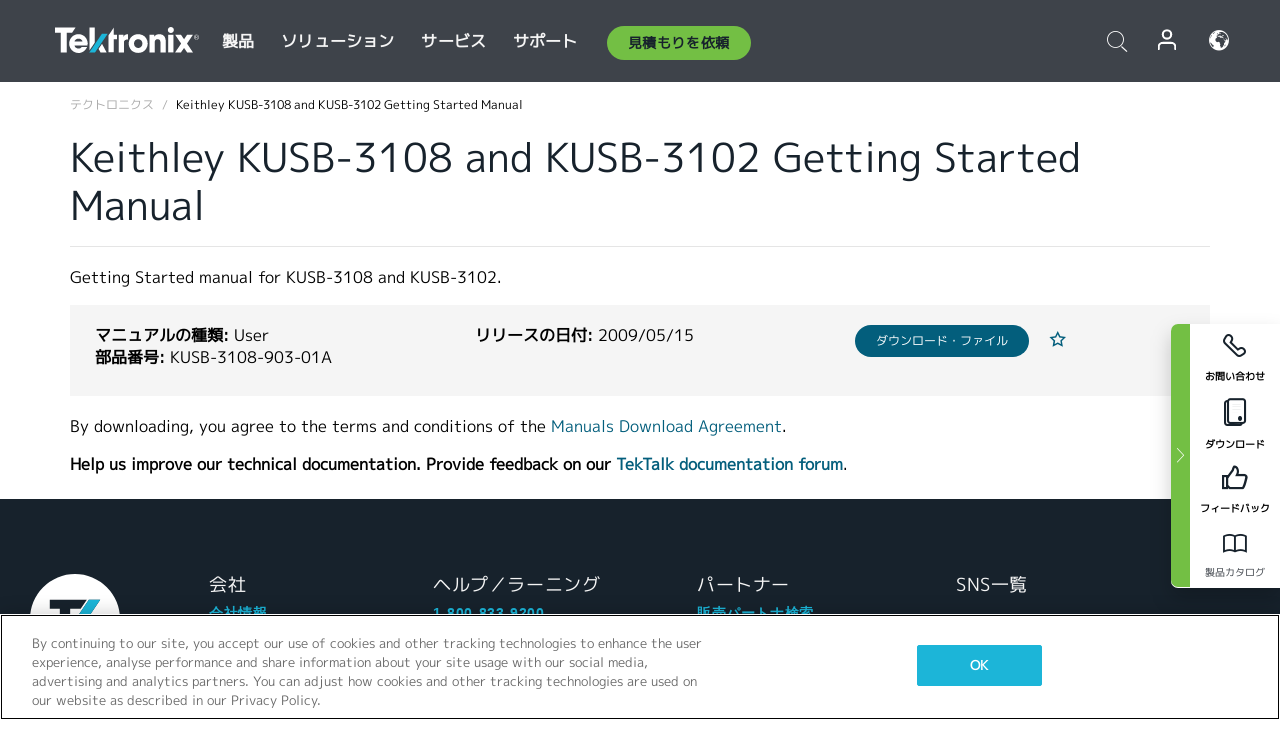

--- FILE ---
content_type: text/html; charset=utf-8
request_url: https://www.tek.com/ja/manual/keithley-kusb-3108-and-kusb-3102-getting-started-m
body_size: 14309
content:



<!DOCTYPE html>
<html lang="ja-JP">
<head itemscope itemtype="http://schema.org/WebSite">
    <meta charset="utf-8">
    <meta http-equiv="X-UA-Compatible" content="IE=edge">
    <meta name="viewport" content="width=device-width" />
    <meta http-equiv="content-language" content="ja-JP">

        <!--Critical CSS Styles-->
        
        <!--CSS Styles-->
        <link rel="stylesheet" id="tek-main-css" href="/patternlab/css/tek.css?v-2026.01.22.1" as="style" data-version="2026.01.22.1">
        <noscript id="tek-main-css-noscript"><link rel="stylesheet" href="/patternlab/css/tek.css?v-2026.01.22.1"></noscript>

        <!--Japan CSS Styles-->
        <link rel="stylesheet" href="/patternlab/css/tek-japan.css" type="text/css" media="all" />

    <style type="text/css" data-source="global">
        
    </style>
    <style type="text/css" data-source="localized">
            
    </style>

    <style>
.bundle-card{
overflow: visible;
}
.oem-hide{display:none !important;}
.bundle-card .bundle-price {
font-size:1.425rem!important;
}
@media screen and (min-width: 992px) and (max-width: 1279px){
.bundle-card .bundle-price {
font-size:1.1rem!important;
}
}
.new-nav-item::before {
    color: #73bf44;
    display: initial;
}
:lang(en) .new-nav-item::before, :lang(en) header.header--redesign .nav--main ul li ul li a.category[href="https://my.tek.com/tektalk/"]:before
{
  content: "NEW! ";
   color: #73bf44;
    display: initial;
}
:lang(ja) .new-nav-item::before {
    content: "新着 ";
}
:lang(zh-CN) .new-nav-item::before {
    content: "新的 ";
}
:lang(de-DE) .new-nav-item::before {
    content: "Neu ";
}
:lang(fr-FR) .new-nav-item::before {
    content: "Nouveau "
}
:lang(zh-TW) .new-nav-item::before {
    content: "新的 ";
}
@media screen and (min-width: 992px) {
:lang(fr-FR) .new-nav-item::before {left: -45px;}
  .new-nav-item::before {
    position: absolute;
    left: -20px;
  }
}
.tek-accordion-content {display:none;}
div#drift-frame-controller{z-index:214748364!important;}
@media only screen and (max-width:425px){#onetrust-banner-sdk.otFlat{max-height:25%!important}#onetrust-banner-sdk #onetrust-policy{margin-left:0;margin-top:10px!important}#onetrust-banner-sdk .ot-sdk-columns{width:48%!important;float:left;box-sizing:border-box;padding:0;display:initial;margin-right:2%}#onetrust-consent-sdk #onetrust-button-group button:first-child{margin-top:40px!important}#onetrust-banner-sdk #onetrust-close-btn-container{top:0!important}#onetrust-banner-sdk #onetrust-banner-sdk.ot-close-btn-link,#onetrust-banner-sdk.ot-close-btn-link{padding-top:0!important}}
@media screen and (max-width: 767px){
footer.footer.footer-redesign .footer-connect .social-media-container a {font-size:2rem;}
}
@media screen and (max-width: 300px){
footer.footer.footer-redesign .footer-connect .social-media-container a {font-size:1rem;}
}
/* Slick */
.slider-wrap .slider.slick-slider .banner {display:none;}
.slider-wrap .slider.slick-slider .banner:first-child {display:block;}
.slider-wrap .slider.slick-slider.slick-initialized .banner {display:block;}
/* Documents */
main.main .main-content img.lazy {
max-height: 285px;
min-height: 285px;
}
main.main .main-content #sidebar-wrapper img.lazy,
main.main .main-content img.lazy.loaded,
main.main .main-content .chap-nav img.lazy {
max-height: inherit;
min-height: inherit;
}
main.main .main-content:after,
main.main .main-content #wrapper:after {
    clear: both;
    content: "";
    display: table;
}
@media screen and (min-width: 577px){
  main.main .doc__img {margin: 20px 15px 0px 45px;}
}
/* Slick */
.slider.js-slider-dots img.lazy.loaded,
.main-content img.lazy.loaded {
    max-height: initial;
}
/* MSDM */
div[data-form-block-id="249c9904-bdc6-ee11-9078-6045bd058aac"] {
  visibility: hidden;
  max-height: 1px;
  max-width: 1px;
  overflow: hidden;
}
</style>
    <!--END CSS tyles-->

        <script type="text/javascript" src="/static/js/vendor/jquery-3.5.1.min.js"></script>
<script>
window.dataLayer = window.dataLayer || [];
</script>

<!-- Optimizely -->
<script async src="/api/optimizelyjs/6238166017900544.js"></script>
<!-- End Optimizely -->

<!-- Google Tag Manager -->
<script>(function(w,d,s,l,i){w[l]=w[l]||[];w[l].push({'gtm.start':
new Date().getTime(),event:'gtm.js'});var f=d.getElementsByTagName(s)[0],
j=d.createElement(s),dl=l!='dataLayer'?'&l='+l:'';j.async=true;j.src=
'https://www.googletagmanager.com/gtm.js?id='+i+dl;f.parentNode.insertBefore(j,f);
})(window,document,'script','dataLayer','GTM-77N6');</script>
<!-- End Google Tag Manager -->

    <title itemprop="name">Keithley KUSB-3108 and KUSB-3102 Getting Started Manual | テクトロニクス</title>
    <meta name="keywords" content="Keithley KUSB-3108 and KUSB-3102 Getting Started Manual, , User" />
    <meta name="description" content="Getting Started manual for KUSB-3108 and KUSB-3102." />

<!--Open Graph Tags-->
    <meta property="og:title" content="Keithley KUSB-3108 and KUSB-3102 Getting Started Manual" />

<meta property="og:type" content="website" />

    <meta property="og:description" content="Getting Started manual for KUSB-3108 and KUSB-3102. " />

<meta property="og:url" content="https://www.tek.com/ja/manual/keithley-kusb-3108-and-kusb-3102-getting-started-m" />




<!--Canonical and Alternate URLs-->
<link rel="canonical" href="https://www.tek.com/ja/manual/keithley-kusb-3108-and-kusb-3102-getting-started-m" itemprop="url" />



<!--Developer site considerations-->

        <link rel="alternate" hreflang="en" href="https://www.tek.com/en/manual/keithley-kusb-3108-and-kusb-3102-getting-started-m" />
        <link rel="alternate" hreflang="x-default" href="https://www.tek.com/en/manual/keithley-kusb-3108-and-kusb-3102-getting-started-m" />
        <link rel="alternate" hreflang="ja-jp" href="https://www.tek.com/ja/manual/keithley-kusb-3108-and-kusb-3102-getting-started-m" />
        <link rel="alternate" hreflang="de-de" href="https://www.tek.com/de/manual/keithley-kusb-3108-and-kusb-3102-getting-started-m" />
        <link rel="alternate" hreflang="ru-ru" href="https://www.tek.com/ru/manual/keithley-kusb-3108-and-kusb-3102-getting-started-m" />
        <link rel="alternate" hreflang="fr-fr" href="https://www.tek.com/fr/manual/keithley-kusb-3108-and-kusb-3102-getting-started-m" />
        <link rel="alternate" hreflang="zh-cn" href="https://www.tek.com.cn/manual/keithley-kusb-3108-and-kusb-3102-getting-started-m" />
        <link rel="alternate" hreflang="zh-tw" href="https://www.tek.com/tw/manual/keithley-kusb-3108-and-kusb-3102-getting-started-m" />
        <link rel="alternate" hreflang="ko-kr" href="https://www.tek.com/ko/manual/keithley-kusb-3108-and-kusb-3102-getting-started-m" />
        <link rel="alternate" hreflang="vi-vn" href="https://www.tek.com/vn/manual/keithley-kusb-3108-and-kusb-3102-getting-started-m" />
    

    

    <script type="text/plain" class="optanon-category-C0002">
        if(document.cookie.indexOf('SC_TRACKING_CONSENT') == -1)
        {
            fetch("/api/trackingconsent/giveconsent", {method: "GET", credentials: 'include'});
        }
    </script>
</head>
<body class="" data-channel="sales" sc-item-id="{A2680690-DEF7-493A-B68B-D71E76C22BBF}" data-user-email="" data-user-name="" data-cf-country="US">
<!-- Google Tag Manager (noscript) -->
<noscript><iframe src="https://www.googletagmanager.com/ns.html?id=GTM-77N6"
height="0" width="0" style="display:none;visibility:hidden"></iframe></noscript>
<!-- End Google Tag Manager (noscript) -->

    <header class="header header--redesign tek-contact">
    <div class="header__top-mobile">
        <div class="header__btn">
    <div class="block--phone">
        <div class="buyquote-phone icon-phone"><a class="buy-contact-number"></a></div>
    </div>
    <div id="btn-search" class="btn--search">
        <span class="sr-only">トグル検索</span>
        <span class="icon-search"></span>
    </div>
        <div class="btn--lang">
            <a class="icon-earth header-right__item"><span class="region-text"></span></a>

            <div id="lang-selector-nav" class="lang-selector-bar lang-selector-redesign">
                <div class="lang-selector-bar__header">
                    <div class="header-text">Current Language</div>
                    <div class="header-right__item"><span class="btn-close">×</span></div>
                    <div class="region-text">Japanese (Japan)</div>
                </div>
                <p class="lang-selector-bar__message">言語の選択：</p>
                <nav class="lang-selector-bar__lang-menu">
                    <ul>
                                <li><a href="https://www.tek.com/en/manual/keithley-kusb-3108-and-kusb-3102-getting-started-m">English</a></li>
                                <li><a href="https://www.tek.com/fr/manual/keithley-kusb-3108-and-kusb-3102-getting-started-m">FRAN&#199;AIS</a></li>
                                <li><a href="https://www.tek.com/de/manual/keithley-kusb-3108-and-kusb-3102-getting-started-m">DEUTSCH</a></li>
                                <li><a href="https://www.tek.com/vn/manual/keithley-kusb-3108-and-kusb-3102-getting-started-m">Việt Nam</a></li>
                                <li><a href="https://www.tek.com.cn/manual/keithley-kusb-3108-and-kusb-3102-getting-started-m">简体中文</a></li>
                                <li><a href="https://www.tek.com/ja/manual/keithley-kusb-3108-and-kusb-3102-getting-started-m">日本語</a></li>
                                <li><a href="https://www.tek.com/ko/manual/keithley-kusb-3108-and-kusb-3102-getting-started-m">韓国語</a></li>
                                <li><a href="https://www.tek.com/tw/manual/keithley-kusb-3108-and-kusb-3102-getting-started-m">繁體中文</a></li>
                    </ul>
                </nav>

            </div>
        </div>
    <div id="btn-menu" class="btn--menu">
        <span class="sr-only">トグル・メニュー</span>
        <span class="icon-menu"></span>
    </div>
</div><div class="search-block-form">
    
<div class="page-quick-search">
<form action="/api/searchbar/search" method="post"><input name="__RequestVerificationToken" type="hidden" value="OH1eceL2gDbOGwYkDFviMK6bgUhfksudA5hnISNXzCMrfEKPNC0qBt5IG8K20FC4yM-1D5f590vFhdAOCNSQRA0l60Pe-n-LLXe4PK7ERNg1" /><input id="uid" name="uid" type="hidden" value="ce22e590-c601-4e5c-a23d-c843aee244d9" />        <div class="form-item">
            <input autocomplete="off" class="form-search form-search-input search-input-d378d82622834f15bd8be3bcb9ca8618" id="d378d82622834f15bd8be3bcb9ca8618" name="SearchText" placeholder="検索" type="text" value="" />
        </div>
        <div class="form-actions">
            <input type="submit" autocomplete="off" id="edit-submit" value="検索" class="button form-submit search-button-d378d82622834f15bd8be3bcb9ca8618" />
        </div>
</form>
    <div class="search-quick-container" id="search-container-result-d378d82622834f15bd8be3bcb9ca8618" style="display: none;">
        <div class="helper-container">
            <div class="close-container"><span class="btn-close" data-search-id="d378d82622834f15bd8be3bcb9ca8618">x</span></div>
            <div class="mobile-tabs">
                <div class="tabs-container">
                    <div data-tab-id="prod-tab" data-search-id="d378d82622834f15bd8be3bcb9ca8618" class="tab active product-tab-products-content"></div>
                    <div data-tab-id="doc-tab" data-search-id="d378d82622834f15bd8be3bcb9ca8618" class="tab product-tab-docs-content"></div>
                </div>
            </div>
            <div class="row padding-20 content-row">
                <div data-tab-content-id="prod-tab" class="col-md-6 col-xs-12 tab-content active prod-tab-content">
                    <div class="products-content">
                    </div>
                </div>
                <div data-tab-content-id="doc-tab" class="col-md-6 col-xs-12 tab-content inactive docs-tab-content">
                    <div class="docs-content">
                    </div>
                </div>
            </div>
            <div class="no-results-link">To find technical documents by model, try our <a href="/ja/product-support">Product Support Center</a></div>
            <div class="center mr-show-it-all go-to-all-results"><a href="/ja/search">Show all results →</a></div>
        </div>
    </div>
</div>
</div>
<div class="header__logo">
    <div class="block">
        <a href="/ja/">
            <picture><img src="/patternlab/images/transparent-pixel.png" class="main-logo lazy" alt="logo" data-src="/-/media/project/tek/images/logos/logo.svg?iar=0"></picture>
        </a>
        <a href="/ja/">
            <picture><img src="/patternlab/images/transparent-pixel.png" class="second-logo lazy" alt="mobile_logo" data-src="/-/media/project/tek/images/logos/mobile_logo.svg?iar=0"></picture>
        </a>
    </div>
</div>
    </div>
    <div class="header__menu">
        <div class="header-left">
            

<nav class="nav--main">
    <ul>
                    <li>


                <a class="parent-item" href="/ja/">製品</a>

                <div class="sub-menu">
                    <div class="container w--dynamic">

                        <div class="row">

                                <div class="col-xs-12 col-md-4 menu-col">
                                    <ul>

                                            <li>
<a class="category" href="/ja/products/oscilloscopes-and-probes">オシロスコープとプローブ</a>                                            </li>
                                                <li>
                                                    <ul>

                                                                        <li>
                                                                            <a href="/ja/products/oscilloscopes">オシロスコープ</a>
                                                                        </li>
                                                                        <li>
                                                                            <a href="/ja/products/oscilloscopes/high-speed-digitizers">高速デジタイザ</a>
                                                                        </li>
                                                                        <li>
                                                                            <a href="/ja/products/oscilloscopes/oscilloscope-probes">プローブ／アクセサリ</a>
                                                                        </li>
                                                    </ul>
                                                </li>
                                            <li>
<a class="m-t-lg-29 category" href="/ja/products/software">ソフトウェア</a>                                            </li>
                                                <li>
                                                    <ul>

                                                                        <li>
                                                                            <a href="/ja/products/software?category=bench-software">ベンチ・ソフトウェア</a>
                                                                        </li>
                                                                        <li>
                                                                            <a href="/ja/products/software?category=data-analysis">データ解析</a>
                                                                        </li>
                                                                        <li>
                                                                            <a href="/ja/products/software?category=test-automation">自動計測</a>
                                                                        </li>
                                                    </ul>
                                                </li>
                                            <li>
<a class="m-t-lg-29 category" href="/ja/products/analyzers">アナライザ</a>                                            </li>
                                                <li>
                                                    <ul>

                                                                        <li>
                                                                            <a href="/ja/products/spectrum-analyzers">スペクトラム・アナライザ</a>
                                                                        </li>
                                                                        <li>
                                                                            <a href="/ja/products/keithley/4200a-scs-parameter-analyzer">パラメータ・アナライザ</a>
                                                                        </li>
                                                                        <li>
                                                                            <a href="/ja/products/coherent-optical-products">光変調アナライザ</a>
                                                                        </li>
                                                                        <li>
                                                                            <a href="/ja/products/frequency-counters">周波数カウンタ</a>
                                                                        </li>
                                                    </ul>
                                                </li>
                                                                            </ul>
                                </div>
                                <div class="col-xs-12 col-md-4 menu-col">
                                    <ul>

                                            <li>
<a class="category" href="/ja/products/signal-generators">信号発生器</a>                                            </li>
                                                <li>
                                                    <ul>

                                                                        <li>
                                                                            <a href="/ja/products/signal-generators/arbitrary-function-generator">任意波形／ファンクション・ジェネレータ</a>
                                                                        </li>
                                                                        <li>
                                                                            <a href="/ja/products/arbitrary-waveform-generators">任意波形ジェネレータ</a>
                                                                        </li>
                                                    </ul>
                                                </li>
                                            <li>
<a class="m-t-lg-29 category" href="/ja/products/sources-and-supplies">ソースおよび電源</a>                                            </li>
                                                <li>
                                                    <ul>

                                                                        <li>
                                                                            <a href="/ja/products/keithley/source-measure-units">ソース・メジャー・ユニット</a>
                                                                        </li>
                                                                        <li>
                                                                            <a href="/ja/products/dc-power-supplies">直流（DC）電源</a>
                                                                        </li>
                                                                        <li>
                                                                            <a href="/ja/products/dc-electronic-loads">DC電子負荷</a>
                                                                        </li>
                                                                        <li>
                                                                            <a href="/ja/products/ea/bidirectional-power-supplies">DC双方向電源</a>
                                                                        </li>
                                                                        <li>
                                                                            <a href="/ja/products/battery-test-and-simulation">電気化学製品</a>
                                                                        </li>
                                                    </ul>
                                                </li>
                                            <li>
<a class="m-t-lg-29 category" href="/ja/products/meters">メータ</a>                                            </li>
                                                <li>
                                                    <ul>

                                                                        <li>
                                                                            <a href="/ja/products/keithley/benchtop-digital-multimeter">デジタル・マルチメータ</a>
                                                                        </li>
                                                                        <li>
                                                                            <a href="/ja/products/keithley/data-acquisition-daq-systems">データ収集／スイッチング</a>
                                                                        </li>
                                                                        <li>
                                                                            <a href="/ja/products/keithley/low-level-sensitive-and-specialty-instruments">微小信号／高感度測定</a>
                                                                        </li>
                                                    </ul>
                                                </li>
                                                                            </ul>
                                </div>
                                <div class="col-xs-12 col-md-4 menu-col">
                                    <ul>

                                            <li>
<a class="category" href="/ja/products">その他の製品</a>                                            </li>
                                                <li>
                                                    <ul>

                                                                        <li>
                                                                            <a class="new-nav-item" href="/ja/products/reference-solutions">リファレンス・ソリューション</a>
                                                                        </li>
                                                                        <li>
                                                                            <a href="/ja/products/keithley/semiconductor-testing-systems">半導体テスト・システム</a>
                                                                        </li>
                                                                        <li>
                                                                            <a href="/ja/products/components-accessories">部品およびアクセサリ</a>
                                                                        </li>
                                                                        <li>
                                                                            <a href="/ja/buy/encore">プレミアム再生品（Tektronix Encore）</a>
                                                                        </li>
                                                                        <li>
                                                                            <a class="nav-highlight mb-3" href="/ja/tools">Product Selectors &amp; Calculators ⇨</a>
                                                                        </li>
                                                    </ul>
                                                </li>
                                            <li>
<a class="category" href="/ja/products/keithley">Keithley製品</a>                                            </li>
                                            <li>
<a class="category" href="/ja/products/ea">EA Elektro-Automatik製品</a>                                            </li>
                                            <li>
<a class="category" href="/ja/products">すべての製品を見る</a>                                            </li>
                                            <li>
<a class="category" href="/ja/buy/promotions">キャンペーン</a>                                            </li>
                                                                            </ul>
                                </div>
                        </div>
                    </div>
                </div>
            </li>
            <li>


                <a class="parent-item" href="/ja/">ソリューション</a>

                <div class="sub-menu">
                    <div class="container w--dynamic">

                        <div class="row">

                                <div class="col-xs-12 col-md-3 key-trends-col menu-col">
                                    <ul>

                                            <li>
<a class="category" href="/ja/solutions">産業機器</a>                                            </li>
                                                <li>
                                                    <ul>

                                                                        <li>
                                                                            <a href="/ja/solutions/application/research">先端研究</a>
                                                                        </li>
                                                                        <li>
                                                                            <a href="/ja/solutions/industry/aero-def">航空宇宙／防衛</a>
                                                                        </li>
                                                                        <li>
                                                                            <a href="/ja/solutions/industry/automotive-test-solutions">自動車</a>
                                                                        </li>
                                                                        <li>
                                                                            <a href="/ja/education/university-labs">教育／実習</a>
                                                                        </li>
                                                                        <li>
                                                                            <a href="/ja/solutions/industry/medical-devices-and-systems">医療機器およびシステム</a>
                                                                        </li>
                                                                        <li>
                                                                            <a class="new-nav-item" href="/ja/solutions/industry/power-semiconductor">パワー半導体</a>
                                                                        </li>
                                                                        <li>
                                                                            <a href="/ja/solutions/industry/renewable-energy">再生可能エネルギー</a>
                                                                        </li>
                                                                        <li>
                                                                            <a href="/ja/solutions/industry/semiconductor-design-and-manufacturing">半導体の設計／製造</a>
                                                                        </li>
                                                    </ul>
                                                </li>
                                                                            </ul>
                                </div>
                                <div class="col-xs-12 col-md-9 app-ind-col menu-col">
                                    <ul>

                                            <li>
<a class="category" href="/ja/solutions">アプリケーション</a>                                            </li>
                                                <li>
                                                    <ul>

                                                                        <li>
                                                                            <a href="/ja/solutions/application/3d-sensing">3Dセンシング／画像特性評価</a>
                                                                        </li>
                                                                        <li>
                                                                            <a href="/ja/solutions/application/emi-emc-testing">EMI/EMCテスト</a>
                                                                        </li>
                                                                        <li>
                                                                            <a href="/ja/solutions/application/high-speed-serial-communication">高速シリアル通信</a>
                                                                        </li>
                                                                        <li>
                                                                            <a href="/ja/solutions/application/material-science">材料科学／エンジニアリング</a>
                                                                        </li>
                                                                        <li>
                                                                            <a href="/ja/">防衛／政府機関</a>
                                                                        </li>
                                                                        <li>
                                                                            <a href="/ja/solutions/application/power-efficiency">電力効率</a>
                                                                        </li>
                                                                        <li>
                                                                            <a href="/ja/solutions/application/rf-testing">RFテスト</a>
                                                                        </li>
                                                                        <li>
                                                                            <a href="/ja/solutions/application/test-automation">自動テスト</a>
                                                                        </li>
                                                                        <li>
                                                                            <a href="/ja/">有線通信</a>
                                                                        </li>
                                                    </ul>
                                                </li>
                                            <li>
<a class="m-t-lg-29 category" href="/ja/solutions">All Solutions</a>                                            </li>
                                                                            </ul>
                                </div>
                        </div>
                    </div>
                </div>
            </li>
            <li>

                    <meta itemprop="serviceType" content="サービス" />

                <a class="parent-item" href="/ja/">サービス</a>

                <div class="sub-menu">
                    <div class="container w--dynamic">

                        <div class="row">

                                <div class="col-xs-12 col-md-4 menu-col">
                                    <ul>

                                            <li>
<a class="category" href="/ja/services/calibration-services">                                                    <span itemprop="name">
                                                        校正サービス
                                                    </span>
</a>                                            </li>
                                                <li>
                                                    <ul>

                                                                        <li>
                                                                            <div>
                                                                                <span itemprop="name">
                                                                                    <a href="/ja/services/calibration-services/factory-verified-calibration-services">工場認定校正</a>
                                                                                </span>
                                                                            </div>
                                                                        </li>
                                                                        <li>
                                                                            <div>
                                                                                <span itemprop="name">
                                                                                    <a href="/ja/services/calibration-services/multi-brand-oem-compliant-calibration-services">マルチベンダに対応した校正</a>
                                                                                </span>
                                                                            </div>
                                                                        </li>
                                                                        <li>
                                                                            <div>
                                                                                <span itemprop="name">
                                                                                    <a href="/ja/services/calibration-services/quality">品質管理／認定</a>
                                                                                </span>
                                                                            </div>
                                                                        </li>
                                                                        <li>
                                                                            <div>
                                                                                <span itemprop="name">
                                                                                    <a href="/ja/services/calibration-services/calibration-capabilities">他社製品の校正</a>
                                                                                </span>
                                                                            </div>
                                                                        </li>
                                                                        <li>
                                                                            <div>
                                                                                <span itemprop="name">
                                                                                    <a href="/ja/services/calibration-services/locations">地域</a>
                                                                                </span>
                                                                            </div>
                                                                        </li>
                                                                        <li>
                                                                            <div>
                                                                                <span itemprop="name">
                                                                                    <a href="/ja/services/calibration-services/calibration-services-levels">工場認定校正</a>
                                                                                </span>
                                                                            </div>
                                                                        </li>
                                                                        <li>
                                                                            <div>
                                                                                <span itemprop="name">
                                                                                    <a href="/ja/services/test-equipment-repair/rma-status-search">工場校正状況の追跡</a>
                                                                                </span>
                                                                            </div>
                                                                        </li>
                                                                        <li>
                                                                            <div>
                                                                                <span itemprop="name">
                                                                                    <a class="nav-highlight" href="/ja/services/multi-brand-quote-request">マルチブランドに対応したサービス・リクエスト ⇨</a>
                                                                                </span>
                                                                            </div>
                                                                        </li>
                                                    </ul>
                                                </li>
                                            <li>
<a class="m-t-lg-29 category" href="/ja/services/asset-management">                                                    <span itemprop="name">
                                                        資産管理サービス
                                                    </span>
</a>                                            </li>
                                                <li>
                                                    <ul>

                                                                        <li>
                                                                            <div>
                                                                                <span itemprop="name">
                                                                                    <a href="/ja/services/asset-management/calweb">資産管理ソフト(Calweb)</a>
                                                                                </span>
                                                                            </div>
                                                                        </li>
                                                                        <li>
                                                                            <div>
                                                                                <span itemprop="name">
                                                                                    <a href="/ja/services/asset-management/managed-services">資産管理サービス</a>
                                                                                </span>
                                                                            </div>
                                                                        </li>
                                                    </ul>
                                                </li>
                                                                            </ul>
                                </div>
                                <div class="col-xs-12 col-md-4 menu-col">
                                    <ul>

                                            <li>
<a class="category" href="/ja/services/test-equipment-repair">                                                    <span itemprop="name">
                                                        修理サービス
                                                    </span>
</a>                                            </li>
                                                <li>
                                                    <ul>

                                                                        <li>
                                                                            <div>
                                                                                <span itemprop="name">
                                                                                    <a class="new-nav-item" href="/ja/service-quote">OEM機器校正の簡易見積り</a>
                                                                                </span>
                                                                            </div>
                                                                        </li>
                                                                        <li>
                                                                            <div>
                                                                                <span itemprop="name">
                                                                                    <a href="/ja/services/test-equipment-repair/rma-status-search">修理状況の追跡</a>
                                                                                </span>
                                                                            </div>
                                                                        </li>
                                                                        <li>
                                                                            <div>
                                                                                <span itemprop="name">
                                                                                    <a href="/webform/request-tektronix-parts-information">部品</a>
                                                                                </span>
                                                                            </div>
                                                                        </li>
                                                                        <li>
                                                                            <div>
                                                                                <span itemprop="name">
                                                                                    <a href="/ja/services/test-equipment-repair/warranty-status-search">保証ステータスの確認</a>
                                                                                </span>
                                                                            </div>
                                                                        </li>
                                                    </ul>
                                                </li>
                                                                            </ul>
                                </div>
                                <div class="col-xs-12 col-md-4 menu-col">
                                    <ul>

                                            <li>
<a class="category" href="/ja/services/ea-factory-service">EA Electro Automatikサービス</a>                                            </li>
                                            <li>
<a class="category" href="/ja/component-solutions">テクトロニクスのコンポーネント・ソリューション</a>                                            </li>
                                            <li>
<a class="category" href="/ja/services/factory-service-plans">工場修理プラン</a>                                            </li>
                                            <li>
<a class="category" href="/ja/services">全てのサービス</a>                                            </li>
                                                                            </ul>
                                </div>
                        </div>
                    </div>
                </div>
            </li>
            <li>


                <a class="parent-item" href="/ja/">サポート</a>

                <div class="sub-menu">
                    <div class="container w--dynamic">

                        <div class="row">

                                <div class="col-xs-12 col-md-4 menu-col">
                                    <ul>

                                            <li>
<a class="category" href="/ja/ownerresources">製品</a>                                            </li>
                                                <li>
                                                    <ul>

                                                                        <li>
                                                                            <a href="/ja/support/datasheets-manuals-software-downloads">データシートとマニュアル</a>
                                                                        </li>
                                                                        <li>
                                                                            <a href="/ja/order-status-search">ご注文の状況</a>
                                                                        </li>
                                                                        <li>
                                                                            <a href="/ja/product-registration">製品登録</a>
                                                                        </li>
                                                                        <li>
                                                                            <a href="/ja/services/test-equipment-repair/warranty-status-search">保証状況</a>
                                                                        </li>
                                                                        <li>
                                                                            <a href="/ja/buy/request-parts-information">部品</a>
                                                                        </li>
                                                    </ul>
                                                </li>
                                            <li>
<a class="m-t-lg-29 category" href="/ja/products/software">ソフトウェア</a>                                            </li>
                                                <li>
                                                    <ul>

                                                                        <li>
                                                                            <a href="/ja/support/datasheets-manuals-software-downloads">ソフトウェアのダウンロード</a>
                                                                        </li>
                                                                        <li>
                                                                            <a href="/ja/support/products/product-license">TekAMS (ソフトウェア ライセンス管理)</a>
                                                                        </li>
                                                    </ul>
                                                </li>
                                            <li>
<a class="m-t-lg-29 category" href="/ja/support/resource-center">リソース</a>                                            </li>
                                                <li>
                                                    <ul>

                                                                        <li>
                                                                            <a href="/ja/support/ea">EA Electro Automatikサポート</a>
                                                                        </li>
                                                                        <li>
                                                                            <a href="/ja/support/faqs">FAQ</a>
                                                                        </li>
                                                                        <li>
                                                                            <a href="/ja/support">サポートセンター</a>
                                                                        </li>
                                                                        <li>
                                                                            <a href="https://my.tek.com/ja/support/create-new-support-case/">テクニカル・サポート</a>
                                                                        </li>
                                                    </ul>
                                                </li>
                                                                            </ul>
                                </div>
                                <div class="col-xs-12 col-md-4 menu-col">
                                    <ul>

                                            <li>
<a class="category" href="/ja/buy">購入方法と購入場所</a>                                            </li>
                                                <li>
                                                    <ul>

                                                                        <li>
                                                                            <a href="https://my.tek.com/ja/support/create-new-support-case/">お問い合わせ</a>
                                                                        </li>
                                                                        <li>
                                                                            <a href="/ja/buy/partner-locator">販売店検索</a>
                                                                        </li>
                                                                        <li>
                                                                            <a href="/ja/buy/gsa-multiple-award-schedule-pricelist">GSA プログラム</a>
                                                                        </li>
                                                                        <li>
                                                                            <a href="/ja/buy/promotions">プロモーション</a>
                                                                        </li>
                                                    </ul>
                                                </li>
                                            <li>
<a class="m-t-lg-29 category" href="/ja/about-us/integrity-and-compliance-program">コンプライアンス</a>                                            </li>
                                                <li>
                                                    <ul>

                                                                        <li>
                                                                            <a href="/ja/corporate-export-control-p-sheet">輸出管理</a>
                                                                        </li>
                                                                        <li>
                                                                            <a href="/ja/about-us/integrity-and-compliance-program">誠実性とコンプライアンス</a>
                                                                        </li>
                                                                        <li>
                                                                            <a href="/ja/services/recycle">製品リサイクル（ヨーロッパのみ）</a>
                                                                        </li>
                                                                        <li>
                                                                            <a href="/ja/support/product-security">製品セキュリティ</a>
                                                                        </li>
                                                                        <li>
                                                                            <a href="/ja/services/customer-quality-assurance">品質保証</a>
                                                                        </li>
                                                                        <li>
                                                                            <a href="/ja/services/safety">安全リコール</a>
                                                                        </li>
                                                                        <li>
                                                                            <a href="/ja/documents/service/traceability-map-beaverton-pdf">トレーサビリティ</a>
                                                                        </li>
                                                    </ul>
                                                </li>
                                                                            </ul>
                                </div>
                                <div class="col-xs-12 col-md-4 menu-col">
                                    <ul>

                                            <li>
<a class="category" href="/ja/about-us">会社</a>                                            </li>
                                                <li>
                                                    <ul>

                                                                        <li>
                                                                            <a href="/ja/about-us">私たちについて</a>
                                                                        </li>
                                                                        <li>
                                                                            <a href="/ja/newsroom?category=blogs&amp;lang=ja-JP">ブログ</a>
                                                                        </li>
                                                                        <li>
                                                                            <a href="/ja/stories">ストーリー</a>
                                                                        </li>
                                                                        <li>
                                                                            <a href="/ja/events">イベント</a>
                                                                        </li>
                                                                        <li>
                                                                            <a href="/ja/newsroom">ニュースルーム</a>
                                                                        </li>
                                                    </ul>
                                                </li>
                                            <li>
<a class="m-t-lg-29 category" href="/ja/buy/partners">パートナーポータル</a>                                            </li>
                                            <li>
<a class="m-t-lg-29 category" href="https://my.tek.com/en/tektalk/?_gl=1*1fuhd7p*_gcl_au*MTE2NjcyNTE0MS4xNzI0MTI1NTQ0*_ga*OTA5OTY3NzMxLjE2Njg0MDUzODA.*_ga_1HMYS1JH9M*MTcyNDE0OTY5NC42NTkuMS4xNzI0MTUxMjA5LjkuMC4w">TekTalk ユーザーコミュニティ</a>                                            </li>
                                                                            </ul>
                                </div>
                        </div>
                    </div>
                </div>
            </li>
        <li>
                <div class="header-left__item block-buyquote">
        <nav class="nav--buy-quote">
            <ul>
                <li>
                        <a href="#" class="btn btn--green btn--small btn-quote parent-item">見積もりを依頼</a>
                    <div class="buy-quote sub-menu">
                        <div class="container">
                            <div class="row" style="justify-content: center;">
                                    <div class="thumbnails-wrap">
<a class="icon-top icon-scope" href="/ja/buy/tekstore/quote">製品の見積もりを取得</a><a class="icon-top icon-repair-service" href="/ja/request-service-quote-or-info">サービスの見積もりを取得</a><a class="icon-top icon-contact-card-2021" title="Contact Sales" href="/ja/buy/request-sales-contact">営業に連絡</a>                                    </div>
                            </div>
                        </div>
                    </div>
                </li>
            </ul>
        </nav>
    </div>

        </li>
    </ul>
</nav>

        </div>
        <div class="region--header_menu_right">
            <div class="header-right">
                

<div class="block--phone header-right__item">
    <div class="buyquote-phone">
        <a href="/ja/contact-tek" class="">お問い合せ</a>
    </div>
</div>
<div class="search-block-form header-right__item">
    <div class="btn--search parent-item">
        <span class="sr-only">トグル検索</span>
        <span class="icon-search"></span>
    </div>
    <div class="header-search-form">
        
<div class="page-quick-search">
<form action="/api/searchbar/search" method="post"><input name="__RequestVerificationToken" type="hidden" value="9df223NI3XndLS3DQkoznVHAObiVEOlllQZ3guAD89MKUo-5yk4KcbEru_mddja1ianBw40Nh5nPR2Emwsv64g9CqHpMYlcF8rfpXvrMx5U1" /><input id="uid" name="uid" type="hidden" value="8686de6d-72fe-4e17-8bcb-63549d993e16" />        <div class="form-item">
            <input autocomplete="off" class="form-search form-search-input search-input-7f81c3974bcb4341893e80cf53ae4ca7" id="7f81c3974bcb4341893e80cf53ae4ca7" name="SearchText" placeholder="検索" type="text" value="" />
        </div>
        <div class="form-actions">
            <input type="submit" autocomplete="off" id="edit-submit" value="検索" class="button form-submit search-button-7f81c3974bcb4341893e80cf53ae4ca7" />
        </div>
</form>
    <div class="search-quick-container" id="search-container-result-7f81c3974bcb4341893e80cf53ae4ca7" style="display: none;">
        <div class="helper-container">
            <div class="close-container"><span class="btn-close" data-search-id="7f81c3974bcb4341893e80cf53ae4ca7">x</span></div>
            <div class="mobile-tabs">
                <div class="tabs-container">
                    <div data-tab-id="prod-tab" data-search-id="7f81c3974bcb4341893e80cf53ae4ca7" class="tab active product-tab-products-content"></div>
                    <div data-tab-id="doc-tab" data-search-id="7f81c3974bcb4341893e80cf53ae4ca7" class="tab product-tab-docs-content"></div>
                </div>
            </div>
            <div class="row padding-20 content-row">
                <div data-tab-content-id="prod-tab" class="col-md-6 col-xs-12 tab-content active prod-tab-content">
                    <div class="products-content">
                    </div>
                </div>
                <div data-tab-content-id="doc-tab" class="col-md-6 col-xs-12 tab-content inactive docs-tab-content">
                    <div class="docs-content">
                    </div>
                </div>
            </div>
            <div class="no-results-link">To find technical documents by model, try our <a href="/ja/product-support">Product Support Center</a></div>
            <div class="center mr-show-it-all go-to-all-results"><a href="/ja/search">Show all results →</a></div>
        </div>
    </div>
</div>
    </div>
</div><nav class="header-right__item nav--account">
    <ul>
            <li class="nav--account__login">
                <form action="/identity/externallogin?authenticationType=AzureB2C&amp;ReturnUrl=%2fidentity%2fexternallogincallback%3fReturnUrl%3d%252fja%252fmanual%252fkeithley-kusb-3108-and-kusb-3102-getting-started-m%26sc_site%3dus%26authenticationSource%3dDefault&amp;sc_site=us" method="post">    <button type="submit" class="login-link">ログイン</button>
</form>
            </li>
    </ul>
</nav><a class="icon-earth header-right__item"><span class="region-text"></span></a>

<div id="lang-selector-nav" class="lang-selector-bar lang-selector-redesign">
    <div class="lang-selector-bar__header">
        <div class="header-text">Current Language</div>
        <div class="header-right__item"><span class="btn-close">×</span></div>
        <div class="region-text">Japanese (Japan)</div>
    </div>
    <p class="lang-selector-bar__message">言語の選択：</p>
    <nav class="lang-selector-bar__lang-menu">
        <ul>
                    <li><a href="https://www.tek.com/en/manual/keithley-kusb-3108-and-kusb-3102-getting-started-m">English</a></li>
                    <li><a href="https://www.tek.com/fr/manual/keithley-kusb-3108-and-kusb-3102-getting-started-m">FRAN&#199;AIS</a></li>
                    <li><a href="https://www.tek.com/de/manual/keithley-kusb-3108-and-kusb-3102-getting-started-m">DEUTSCH</a></li>
                    <li><a href="https://www.tek.com/vn/manual/keithley-kusb-3108-and-kusb-3102-getting-started-m">Việt Nam</a></li>
                    <li><a href="https://www.tek.com.cn/manual/keithley-kusb-3108-and-kusb-3102-getting-started-m">简体中文</a></li>
                    <li><a href="https://www.tek.com/ja/manual/keithley-kusb-3108-and-kusb-3102-getting-started-m">日本語</a></li>
                    <li><a href="https://www.tek.com/ko/manual/keithley-kusb-3108-and-kusb-3102-getting-started-m">韓国語</a></li>
                    <li><a href="https://www.tek.com/tw/manual/keithley-kusb-3108-and-kusb-3102-getting-started-m">繁體中文</a></li>
        </ul>
    </nav>

</div>

            </div>
        </div>
    </div>
</header>

    <main role="main" class="main page__content global-components-init ">
        
        

<div class="flyout-redesign sticky-btn-group">
    <div class="sticky-btn-left sticky-btn-toggle open">
        <div class="hidden-xs hidden-sm">
            <div class="icon icon-chevron-right"></div>
        </div>
    </div>
    <div class="sticky-btn-right">
        

    <div class="sticky-btn">
        <div class="icon icon-phone-bold">
            <p>お問い合わせ</p>
        </div>
        <div class="callout clearfix">
            <div class="callout__close icon-chevron-right"></div>
            <div class="scroll-xs">
                <div class="callout__content">
                    <div class="col">
                            <div>
                                <div class="flex-icon-wrapper">
                                    <p>
                                        <a class="btn" href="https://www.tek.com/ja/rma-request" style="color:#fff">修理・校正サービスのお問い合わせ</a><br>
                                        <a class="btn" href="https://www.tek.com/ja/support/contact-technical-support" style="color:#fff">テクニカル・サポート</a><br>
                                        <a class="btn" href="https://www.tek.com/ja/request-sales-contact" style="color:#fff">製品選択のご相談</a><br>
                                        <a class="btn" href="https://go2.tek.com/jp-partner-contacts/" style="color:#fff">販売パートナー様のお問い合わせ</a><br>
                                    </p>
                                </div>
                            </div>
                    </div>


                        <div class="col">
                            <div class="flex-icon-wrapper">
                                <a class="open-chat chat icon-comments hidden">
                                    <div class="callout__content-title">ご質問</div>
                                </a>
                            </div>
                            <p class="description">製品購入に関するご質問　ライブ・チャット：午前9時～午後4時まで</p>
                        </div>
                    <div id="refresh-callout-contact" class="col">
                        <a href="/ja/contact-us" class=" icon-question">
                            <div class="callout__content-title">お問い合わせ</div>
                            <p class="description">ご意見、ご質問、フィードバック等がございましたら、お気軽にお問い合わせください。</p>
                        </a>
                    </div>
                </div>
            </div>
        </div>
    </div>
<div class="sticky-btn">
    <div class="icon icon-datasheet">
        <p>ダウンロード</p>
    </div>
    <div class="callout download clearfix">
        <div class="callout__close icon-chevron-right"></div>
        <div class="scroll-xs">
            <header>
                <p>マニュアル、データシート、ソフトウェアなどのダウンロード：</p>
            </header>
<form action="/api/searchbar/search" method="post">                <div class="callout__content">
                    <input name="__RequestVerificationToken" type="hidden" value="znoqoLvrRO-5KTM2U8lkpmM3IKFCItLLmAJGMhhBdz1VRCwb1EdoouvvQfFNrNY3iPHZ8Jps3rNUROpHqJP173QRJ_aHU4OLm4xDnryQmCc1" />
                    <input id="uid" name="uid" type="hidden" value="de49f811-d607-4528-b5b1-f699e70402c4" />
                    <div class="col-2">
                        <div class="callout__content-title">ダウンロード・タイプ</div>
                        <div class="dropdown">
                            <select class="btn btn--right-icon icon-chevron-down " id="SearchType" name="SearchType" type="button"><option selected="selected" value="">すべて表示</option>
<option value="product_series">Products</option>
<option value="datasheet">Datasheet</option>
<option value="manual">Manual</option>
<option value="software">Software</option>
<option value="document">Marketing Document</option>
<option value="faq">Faq</option>
<option value="video">Video</option>
</select>
                        </div>
                    </div>
                    <div class="col-2">
                        <div class="callout__content-title">型名またはキーワード</div>
                        <div class="form-item">
                            <input checkedname="keys" id="edit-keys" name="SearchText" placeholder="入力の開始..." title="検索する用語を入力してください。" type="search" value="" />
                        </div>
                    </div>

                    <div class="col-1">
                        <input type="submit" class="btn btn--right-icon icon-chevron-right" value="検索" />
                    </div>
                </div>
</form>        </div>
    </div>
</div>
    <div class="sticky-btn">
        <div class="icon icon-thumbs-up">
            <p>フィードバック</p>
        </div>
        <div class="callout clearfix feedback">
            <div class="callout__close icon-chevron-right"></div>
            <div class="scroll-xs">
                <div class="feedback-rating__parentcontainer">
                    <p class="m-t-32">ご意見・ご希望など、何でもお気軽にお寄せください。</p>
                    <p class="description">お客様からのフィードバックは当社製品／サービスの継続的な改善に役立ちます。皆様の声をぜひお聞かせください。</p>
                    <p><a href="https://www.surveygizmo.com/s3/4165364/www-nps-web-survey" class="btn" target="_blank" rel="noopener noreferrer">ご意見をお聞かせください</a></p>
                </div>
            </div>
        </div>
    </div>





    <div class="sticky-btn">
        <a class="icon icon-read" target="_blank" rel="noopener noreferrer" href="https://www.tek.com/ja/e-catalog">製品カタログ</a>
    </div>

    </div>
</div>



<div class="container">

<div id="block-tektronix-breadcrumbs" class="block">
    <nav role="navigation">
        <ol itemscope="" itemtype="http://schema.org/BreadcrumbList">
            <li itemprop="itemListElement" itemscope="" itemtype="http://schema.org/ListItem">
                    <a href="/ja/" itemprop="item">
                        <span itemprop="name">テクトロニクス</span>
                    </a>
                <meta itemprop="position" content="0" />
            </li>
            <li itemprop="itemListElement" itemscope="" itemtype="http://schema.org/ListItem">
                    <span itemprop="name">Keithley KUSB-3108 and KUSB-3102 Getting Started Manual</span>
                <meta itemprop="position" content="1" />
            </li>
        </ol>
    </nav>
</div>


<div class="header-image__none">
        <h1 class="page-title">Keithley KUSB-3108 and KUSB-3102 Getting Started Manual</h1>

</div>




    <div class="tek-mobile-text">
        
    </div>
        
<p>Getting Started manual for KUSB-3108 and KUSB-3102. </p>

<div class="messages" id="social-interactions-message-sc-component">
    <div class="messages-content hidden">
        <div class="message please-authenticate">
            Please Login/Register to interact with the search results.
            <a href="/identity/login/us/AzureB2C?returnUrl=/ja/manual/keithley-kusb-3108-and-kusb-3102-getting-started-m" class="btn btn--green open-login-btn">Login</a>
        </div>
    </div>
    <div class="message-container hidden-without-important" style="top:75px; text-align:center; z-index:99;">
        <div class="alert alert-info margin-20 alert-dismissable" role="alert">
            <span class="close" data-dismiss="alert" aria-label="Close">
                <span aria-hidden="true">&times;</span>
            </span>
        </div>
    </div>
</div>

<div class="manual-download__info col-xs-12">
    <div class="col-sm-6 col-md-4">
        <ul>
                <li><strong>マニュアルの種類:</strong> User</li>
                            <li><strong>部品番号:</strong> KUSB-3108-903-01A</li>
        </ul>
    </div>
    <div class="col-sm-6 col-md-4">
        <ul>
                <li>
                    <strong>リリースの日付:</strong> <time datetime="20090515T000000">2009/05/15 </time>
                </li>
                    </ul>
    </div>
    <div class="col-sm-6 col-md-4">
        <ul>


                <li data-type="Manual" data-subtype="User" data-number="KUSB-3108-903-01A" class="download btn">
                    <a href="https://download.tek.com/manual/KUSB3102_8GS.pdf">
                    ダウンロード・ファイル
                    </a>
                </li>
                <li style="display:inline;" class="social-interactions" data-item-id="{A2680690-DEF7-493A-B68B-D71E76C22BBF}">
                    <a data-action="AddAsFavorite" class="action-favorite" title="" href="#"><i class="icon-star"></i></a>
                </li>
        </ul>
    </div>
</div><p>By downloading, you agree to the terms and conditions of the <a class="tek-accordion">Manuals Download Agreement</a>.</p>    <div class="tek-accordion-content">
        <h1 class="page-title">Manuals Download Agreement</h1>
<div class="content-wide">
<h4>ATTENTION: please read the following terms and conditions carefully before downloading any documents from this website. By downloading manuals from Tektronix' website, you agree to the following terms and conditions:</h4>
<h5>Manuals for Products That Are Currently Supported:</h5>
<p>Tektronix hereby grants permission and license to owners of Tektronix instruments to download and reproduce the manuals on this website for their own internal or personal use. Manuals for currently supported products may not be reproduced for distribution to others unless specifically authorized in writing by Tektronix, Inc.</p>
<p>A Tektronix manual may have been revised to reflect changes made to the product during its manufacturing life. Thus, different versions of a manual may exist for any given product. Care should be taken to ensure that one obtains the proper manual version for a specific product serial number.</p>
<h5>Manuals for Products That Are No Longer Supported:</h5>
<p>Tektronix cannot provide manuals for measurement products that are no longer eligible for long term support. Tektronix hereby grants permission and license for others to reproduce and distribute copies of any Tektronix measurement product manual, including user manuals, operator's manuals, service manuals, and the like, that (a) have a Tektronix Part Number and (b) are for a measurement product that is no longer supported by Tektronix.</p>
<p>A Tektronix manual may be revised to reflect changes made to the product during its manufacturing life. Thus, different versions of a manual may exist for any given product. Care should be taken to ensure that one obtains the proper manual version for a specific product serial number.</p>
<p>This permission and license does not apply to any manual or other publication that is still available from Tektronix, or to any manual or other publication for a video production product or a color printer product.</p>
<h5>Disclaimer:</h5>
<p>Tektronix does not warrant the accuracy or completeness of the information, text, graphics, schematics, parts lists, or other material contained within any measurement product manual or other publication that is not supplied by Tektronix or that is produced or distributed in accordance with the permission and license set forth above.</p>
<p>Tektronix may make changes to the content of this website or to its products at any time without notice.</p>
<h5>Limitation of Liability:</h5>
<p>TEKTRONIX SHALL NOT BE LIABLE FOR ANY DAMAGES WHATSOEVER (INCLUDING, WITHOUT LIMITATION, ANY CONSEQUENTIAL OR INCIDENTAL DAMAGES, DAMAGES FOR LOSS OF PROFITS, BUSINESS INTERRUPTION, OR FOR INFRINGEMENT OF INTELLECTUAL PROPERTY) ARISING OUT OF THE USE OF ANY MEASUREMENT PRODUCT MANUAL OR OTHER PUBLICATION PRODUCED OR DISTRIBUTED IN ACCORDANCE WITH THE PERMISSION AND LICENSE SET FORTH ABOVE.</p>
</div>
<p>&nbsp;</p>
    </div>

<p><strong>Help us improve our technical documentation. Provide feedback on our <a href="https://my.tek.com/tektalk/documentation">TekTalk documentation forum</a></strong>.</p>
</div>
    </main>

    


<footer class="footer footer-redesign">
    <div class="container">
        <div class="footer-logo">
            <picture><img src="/patternlab/images/transparent-pixel.png" alt="" data-src="/-/media/project/tek/images/logos/tek-monogram/logo_tk_footer.svg?iar=0" class="lazy"></picture>
        </div>
        
<div class="footer-about">
    <p class="heading">テクトロニクスについて</p>
    <p class="about">
        私たちは、計測器のトップ企業として、さらなる機能と性能を求めて、飽くなき挑戦を続けています。テクトロニクスは、複雑さという障壁を打ち破り、グローバルな技術革新を加速化する画期的なテスト／測定ソリューションを設計し、製造しています。
    </p>
    <a class="btn btn--transp" href="/ja/about-us">当社の詳細を見る</a>
</div>

<div class="footer-company">
    <p class="heading">会社</p>
    <ul class="footer-links">
                <li><a href="/ja/about-us">会社情報</a></li>
                <li><a href="https://careers.ralliant.com/tektronix/">採用情報</a></li>
                <li><a href="/ja/newsroom">ニュースルーム</a></li>
                <li><a href="/ja/events">イベント</a></li>
                <li><a href="/ja/products/ea">EA Elektro-Automatik</a></li>
    </ul>
</div>

<div class="footer-help">
    <p class="heading">ヘルプ／ラーニング</p>
    <ul class="footer-links">
                <li class="contact-number"><a class="contact-number-anchor" href=""></a></li>
                <li><a href="/ja/contact-us">お問い合わせ</a></li>
                <li><a href="https://my.tek.com/ja/support/create-new-support-case/">テクニカルサポートへの連絡</a></li>
                <li><a href="/ja/ownerresources">所有者リソース</a></li>
                <li><a href="/ja/support/learning-center">計測技術ラーニング・センター</a></li>
                <li><a href="/ja/blog">ブログ</a></li>
    </ul>
</div>

<div class="footer-partners">
    <p class="heading">パートナー</p>
    <ul class="footer-links">
                <li><a href="/ja/buy/partner-locator">販売パートナ検索</a></li>
                <li></li>
                <li></li>
                <li></li>
    </ul>
</div>

<div class="footer-connect">
    <p class="heading">SNS一覧</p>
    <div class="social-media-container">

<a class="icon-linkedin-2021" target="_blank" rel="noopener noreferrer" href="https://www.linkedin.com/company/tektronix/"></a><a class="icon-youtube-2021" target="_blank" rel="noopener noreferrer" href="https://www.youtube.com/user/TektronixJapan"></a><a class="icon-facebook-2021" target="_blank" rel="noopener noreferrer" href="https://www.facebook.com/tektronix.jp"></a><a class="icon-x-rounded" target="_blank" rel="noopener noreferrer" href="https://twitter.com/tektronix_jp"></a><a class="icon-instagram-2021" target="_blank" rel="noopener noreferrer" href="https://www.instagram.com/tektronixofficial"></a>    </div>
</div>


    </div>
    <div class="footer-bottom">
        

<div class="footer-links-bottom">
    <div class="second-nav">
        <nav>
            <p class="heading">その他のリンク</p>
            <ul class="footer-links">
                    <li class="copyright">
                        <p>&copy;  2024 TEKTRONIX, INC.</p>
                    </li>
                                        <li><a href="/ja/html-sitemap">Sitemap</a></li>
                        <li><a href="/ja/privacy-statement">Privacy</a></li>
                        <li><a href="/ja/terms_and_conditions">利用規約</a></li>
                        <li><a href="/ja/terms_and_conditions">契約条項</a></li>
                        <li class="contact-number"><a class="contact-number-anchor" href="">Call us at </a></li>
                        <li><a href="https://www.surveygizmo.com/s3/4165364/www-nps-web-survey">Feedback</a></li>
            </ul>
        </nav>
    </div>
</div>
    </div>
</footer>


    <!--Render Scripts-->
        <!--Third Party Scripts-->
        <!--Third Party Scripts-->
        <script defer id="tek-main-js" src="/patternlab/js/tek-app.js?v-2026.01.22.1" onload="executeLocalScripts()" data-version="2026.01.22.1"></script>
        <!--Chat Settings-->
        <script>
            window.__cs = window.__cs || {};
            window.__cs.useNpiGroupNumber = false;
        </script>
        <!--Chat Settings-->
        <script type="text/javascript">
            function executeLocalScripts() {
                //Script Definition Section
                try {
                    
                } catch (e) {
                    console.log(e);
                }
                //END Script Definition Section

                //Localized Script Definition Section
                try {
                    
                } catch (e) {
                    console.log(e);
                }
                //END Localized Script Definition Section
            }
        </script>
</body>
</html>


--- FILE ---
content_type: text/css
request_url: https://www.tek.com/patternlab/css/tek-japan.css
body_size: 1043
content:
@font-face{font-family:M PLUS\ 1p;src:url(/patternlab/fonts/mplus1p-regular-webfont.woff) format("woff"),url(/patternlab/fonts/mplus1p-regular-webfont.ttf) format("truetype");font-weight:400;font-style:normal;font-display:swap}.action-links,.advert-card h4,.app-teaser,.app-teaser h4,.award-description__txt h3,.banner--jumbo .banner__text,.banner--redirect,.banner--redirect h3,.banner.sso-contact .banner__text h1,.banner__text,.block--top-downloads,.blog-teaser,.blog-teaser__title,.blogger,.blogger .label,.btn,.button,.callout__content .callout__content-title,.callout__content input,.compare-table thead th,.comparison__side-by-side__product-title,.contact-us__block a span,.datasheet,.datasheet h5,.date,.doc--related .field--content a,.doc--related .field--title,.doc--related legend,.dropdown .btn--green,.dropdown ul a,.featured-content h4,.featured-solution__link,.featured-title,.featured .label,.featured h2 a,.featured header,.field--field_app_recommended_equipment h4,.field--field_subtitle,.header-right,.header .block-buyquote .parent-item,.link-share,.main-paragraph,.model,.model-item .label,.model-item__price-list .label,.model__label div,.nav--main,.navHd,.node--lab_course .field--comment__title,.orderstatus-form .form-action .description,.orderstatus-form .form-item .description,.orderstatus-form input,.orderstatus-form label,.orderstatus-form select,.price-band__dropdown .btn--green,.price-band__dropdown ul a,.price-band__price .price-label,.prod-warranty__form,.prod-warranty__label,.prod-warranty form input,.prod-warranty form label,.product-finder-series__name,.product-model__price,.product-spec,.product-spec .checkbox-wrap label,.product-spec__label div,.recommended-equip-tile,.recommended-equip-tile h4,.refurbished-item-tile,.refurbished-item-tile h4,.related-video .label,.related-video h3,.section-title,.sticky-tabs .view-striped thead th,.sticky-tabs__nav a,.sticky-tabs__title,.striped caption h4,.striped thead th,.table-3col__caption,.table-3col__value,.video-teaser,.video-teaser__duration-label,.video-teaser__title,b,body,form.user-register-form div.english_translation_group a,h1,h2,h3,h4,h5,h6,html,input,input[type=button],input[type=reset],input[type=submit],label,li,p,select,strong,td,th{font-family:M PLUS\ 1p,Helvetica,Arial,sans-serif!important}.action-links,.advert-card h4,.app-teaser,.app-teaser h4,.award-description__txt h3,.banner--jumbo .banner__text,.banner--redirect,.banner--redirect h3,.banner.sso-contact .banner__text h1,.block--top-downloads,.blog-teaser,.blog-teaser__title,.blogger,.blogger .label,.compare-table td,.compare-table td p,.comparison__side-by-side__product-title,.contact-us__block a span,.datasheet,.datasheet h5,.date,.doc--related .field--content a,.doc--related .field--title,.doc--related legend,.dropdown ul a,.featured-content h4,.featured-solution__link,.featured-title,.featured .label,.featured h2 a,.featured header,.field--field_app_recommended_equipment h4,.header-right,.link-share,.model,.model-item .label,.model-item__price-list .label,.model__label div,.navHd,.node--lab_course .field--comment__title,.node-datasheet .tek-tabs__content dd,.orderstatus-form .form-action .description,.orderstatus-form .form-item .description,.orderstatus-form input,.orderstatus-form label,.orderstatus-form select,.price-band__dropdown ul a,.price-band__price .price-label,.price-spec .label,.price-spec .title,.prod-warranty__form,.prod-warranty__label,.prod-warranty form input,.prod-warranty form label,.product-finder-series__name,.product-model__price,.product-spec,.product-spec .checkbox-wrap label,.product-spec__label div,.recommended-equip-tile,.recommended-equip-tile h4,.refurbished-item-tile,.refurbished-item-tile h4,.related-video .label,.related-video h3,.section-title,.sticky-tabs .view-striped td,.sticky-tabs .view-striped td p,.sticky-tabs__title,.striped caption h4,.striped td,.striped td p,.table-3col__caption,.table-3col__value,.video-teaser,.video-teaser__duration-label,.video-teaser__title,b,body,form.user-register-form div.english_translation_group a,h4,h5,h6,html,label,ol li,p,select,strong,td,th,ul li{color:#000}p{font-size:1rem}.price-spec .title,.price-spec__price .left-icon{font-size:.9375rem}.tile-box p{color:#fff}.view--product-categories .product-spec__table table{table-layout:fixed}a:link strong{color:inherit}

--- FILE ---
content_type: text/plain
request_url: https://c.6sc.co/?m=1
body_size: 3
content:
6suuid=072b3417207e2a006062746996030000370a0400

--- FILE ---
content_type: application/javascript; charset=utf-8
request_url: https://survey.survicate.com/workspaces/6e7f122d757d6532902fbd893fc1e455/web_surveys.js
body_size: 11104
content:
var _sTrackingAlreadyPresent=(typeof window._svd!=='undefined'&&typeof window._svc!=='undefined');var _svc=window._svc||{};var _svd=window._svd||{};_svc.workspaceKey=_svc.workspaceKey||'6e7f122d757d6532902fbd893fc1e455';_svc.surveysStaticUrl=_svc.surveysStaticUrl||'https://surveys-static-prd.survicate-cdn.com';_svc.respondentUrl=_svc.respondentUrl||'https://respondent.survicate.com';_svd.flags=_svd.flags||{"async_consumers":true,"disable_sensitive_data_persistence":false,"enforce_user_authentication":false};_svd.surveys=_svd.surveys||[{"id":"efe3fd6406eb8342","activated":true,"name":"CalWeb CSAT","type":"WidgetSurvey","points":[{"id":2453671,"type":"SurveyQuestion","answer_type":"smiley_scale","content":"What are your thoughts on using the CalWeb Calibration Management tool. Is it easy to use?","description":"","settings":{"logic":[],"mandatory":true,"screenshot":{"button_enabled":false},"point_image":null,"comment_label":"","display_logic":[],"text_on_the_left":"Very unsatisfied","mandatory_comment":true,"text_on_the_right":"Very satisfied","disclaimer_settings":null,"display_logic_operator":null},"max_path":3,"answers":[{"id":6540674,"type":null,"user_tag":"Detractor","next_survey_point_id":null,"possible_answer":"Extremely unsatisfied","add_comment":false},{"id":6540675,"type":null,"user_tag":"Detractor","next_survey_point_id":null,"possible_answer":"Unsatisfied","add_comment":false},{"id":6540676,"type":null,"user_tag":"","next_survey_point_id":null,"possible_answer":"Neutral","add_comment":false},{"id":6540677,"type":null,"user_tag":"Promoter","next_survey_point_id":null,"possible_answer":"Happy","add_comment":false},{"id":6540678,"type":null,"user_tag":"Promoter","next_survey_point_id":null,"possible_answer":"Extremely happy","add_comment":false}]},{"id":2453680,"type":"SurveyQuestion","answer_type":"text","content":"What can we do to make the calibration tool easier to use?","description":"","settings":{"logic":[],"user_tag":"","mandatory":true,"screenshot":{"button_enabled":false},"point_image":null,"display_logic":[],"followup_questions":null,"disclaimer_settings":null,"next_survey_point_id":null,"display_logic_operator":null},"max_path":2,"answers":[{"id":6540679,"type":null,"user_tag":null,"next_survey_point_id":null}]},{"id":2453685,"type":"SurveyQuestion","answer_type":"single","content":"Would you be open to sharing more about this with us?","description":"","settings":{"logic":[{"uid":147174241191,"go_to":2453686,"value":[6540684],"operator":"or","condition":"is","order_number":0},{"uid":1616425906319,"go_to":-1,"value":[6540685],"operator":"or","condition":"is","order_number":1}],"mandatory":true,"point_image":null,"comment_label":"","display_logic":[],"mandatory_comment":true,"randomize_answers":false,"disclaimer_settings":null,"randomize_except_last":false,"display_logic_operator":null},"max_path":1,"answers":[{"id":6540684,"type":null,"user_tag":"","next_survey_point_id":null,"possible_answer":"Yes","add_comment":false},{"id":6540685,"type":null,"user_tag":"","next_survey_point_id":null,"possible_answer":"No","add_comment":false}]},{"id":2453686,"type":"SurveyQuestion","answer_type":"text","content":"If yes, please provide your email and we will contact you shortly.","description":"","settings":{"logic":[],"user_tag":"","mandatory":true,"screenshot":{"button_enabled":false},"point_image":null,"display_logic":[],"followup_questions":null,"disclaimer_settings":null,"next_survey_point_id":null,"display_logic_operator":null},"max_path":0,"answers":[{"id":6540686,"type":null,"user_tag":null,"next_survey_point_id":null}]}],"project_id":77800,"show_subfooter":false,"links":[{"link":"https://calweb.tek.com/#!/","visible":true,"link_type":"exact","regexp_text_pattern":"^calweb\\.tek\\.com/#!/\\/?$"},{"link":"https://calweb.tek.com/#!/login","visible":true,"link_type":"exact","regexp_text_pattern":"^calweb\\.tek\\.com/#!/login\\/?$"},{"link":"https://calweb.tek.com/#!/CwList/Index","visible":true,"link_type":"exact","regexp_text_pattern":"^calweb\\.tek\\.com/#!/CwList/Index\\/?$"}],"audiences_ids":[190007],"theme_id":418106,"global_tags":null,"global_close_tags":null,"integrations":[],"settings":{"events":[],"format":"widget","launch":{"end_at":null,"start_at":null,"responses_limit":null,"responses_period_limit":null,"responses_period_time_frame":"day"},"overlay":null,"messages":{"tooltip":"Please answer our short survey","submit_text":"Submit","thankyou_text":"Thank you for taking part in our survey 🎉","text_placeholder":"Type your answer here...","answer_required_text":"Answer required","dropdown_placeholder":"Type or select an option","navigation_back_text":"Back","screenshot_save_text":"Save","drag_and_draw_tooltip_text":"Click and drag to draw","screenshot_take_tooltip_text":"Take a screenshot","screenshot_delete_tooltip_text":"Delete the screenshot"},"recurring":true,"close_icon":"bottom","show_close":true,"display_all":false,"display_per":null,"appear_method":"immediately","display_delay":0,"has_responses":true,"place_to_show":"right","show_minimize":false,"display_scroll":0,"run_minimalized":false,"survey_language":"en","survey_throttle":null,"recurring_period":7776000,"show_progress_bar":true,"close_on_urlchange":false,"display_percentage":100,"navigation_enabled":true,"display_not_engaged":true,"recurring_max_views":2,"recurring_stop_after":null,"is_platform_installed":false,"run_minimalized_mobile":true,"hide_footer":true,"languages":["de","fr","ja","ko","zh"]}},{"id":"bb9b0ea8235dfadc","activated":true,"name":"Customer Portal","type":"WidgetSurvey","points":[{"id":1900924,"type":"SurveyCta","answer_type":"button_next","content":"Thanks for trying out our new Customer Portal.  We would appreciate your help in answering 2 brief questions.","description":"","settings":{"text":"Start survey","user_tag":"","point_image":null,"display_logic":[],"disclaimer_settings":null,"next_survey_point_id":null,"display_logic_operator":null},"max_path":2},{"id":1900925,"type":"SurveyQuestion","answer_type":"multiple","content":"Did you get what you need from this experience?","description":"","settings":{"logic":[],"choice":{"max":1,"min":1,"text":""},"mandatory":true,"point_image":null,"comment_label":"","display_logic":[],"mandatory_comment":true,"randomize_answers":false,"disclaimer_settings":null,"next_survey_point_id":null,"randomize_except_last":false,"display_logic_operator":null},"max_path":1,"answers":[{"id":5285585,"type":null,"user_tag":"","next_survey_point_id":null,"possible_answer":"Yes","add_comment":false},{"id":5285586,"type":null,"user_tag":"","next_survey_point_id":null,"possible_answer":"No","add_comment":false},{"id":5285587,"type":null,"user_tag":"","next_survey_point_id":-1,"possible_answer":"Partially","add_comment":false}]},{"id":1900926,"type":"SurveyQuestion","answer_type":"text","content":"Can you provide feedback that might help us improve the experience?","description":"","settings":{"logic":[],"user_tag":"","mandatory":true,"screenshot":{"button_enabled":false},"point_image":null,"display_logic":[],"followup_questions":null,"disclaimer_settings":null,"next_survey_point_id":null,"display_logic_operator":null},"max_path":0,"answers":[{"id":5285588,"type":null,"user_tag":null,"next_survey_point_id":null}]}],"project_id":77800,"show_subfooter":false,"links":[{"link":"login","visible":false,"link_type":"contains","regexp_text_pattern":"login"},{"link":"/en/user/portal","visible":true,"link_type":"contains","regexp_text_pattern":"/en/user/portal"}],"audiences_ids":[942316],"theme_id":418106,"global_tags":null,"global_close_tags":null,"integrations":[],"settings":{"events":[],"format":"widget","launch":{"end_at":null,"start_at":null,"responses_limit":null},"overlay":"light","messages":{"tooltip":"Please answer our short survey","submit_text":"Submit","thankyou_text":"Thank you for taking part in our survey","text_placeholder":"Type your answer here...","answer_required_text":"Answer required","dropdown_placeholder":"Type or select an option","navigation_back_text":"Back","screenshot_save_text":"Save","drag_and_draw_tooltip_text":"Click and drag to draw","screenshot_take_tooltip_text":"Take a screenshot","screenshot_delete_tooltip_text":"Delete the screenshot"},"recurring":false,"close_icon":"bottom","show_close":true,"display_all":true,"display_per":null,"appear_method":"delayed","display_delay":15,"has_responses":true,"place_to_show":"left","show_minimize":false,"display_scroll":80,"run_minimalized":false,"survey_language":"en","survey_throttle":null,"recurring_period":86400,"show_progress_bar":true,"close_on_urlchange":false,"display_percentage":100,"navigation_enabled":false,"display_not_engaged":false,"recurring_max_views":null,"recurring_stop_after":null,"is_platform_installed":false,"run_minimalized_mobile":true,"hide_footer":true,"languages":null}},{"id":"0120d734416a6c53","activated":true,"name":"TekTalk Customer Satisfaction","type":"WidgetSurvey","points":[{"id":1564957,"type":"SurveyQuestion","answer_type":"smiley_scale","content":"How useful did you find the TekTalk forum? ","description":"","settings":{"logic":[],"mandatory":true,"screenshot":{"button_enabled":false},"point_image":null,"comment_label":"","display_logic":[],"text_on_the_left":"Very dissatisfied","mandatory_comment":true,"text_on_the_right":"Very satisfied","disclaimer_settings":null,"display_logic_operator":null},"max_path":2,"answers":[{"id":4461652,"type":null,"user_tag":"","next_survey_point_id":null,"possible_answer":"Extremely unsatisfied","add_comment":false},{"id":4461653,"type":null,"user_tag":"","next_survey_point_id":null,"possible_answer":"Unsatisfied","add_comment":false},{"id":4461654,"type":null,"user_tag":"","next_survey_point_id":null,"possible_answer":"Neutral","add_comment":false},{"id":4461655,"type":null,"user_tag":"","next_survey_point_id":null,"possible_answer":"Happy","add_comment":false},{"id":4461656,"type":null,"user_tag":"","next_survey_point_id":null,"possible_answer":"Extremely happy","add_comment":false}]},{"id":1564960,"type":"SurveyQuestion","answer_type":"text","content":"How can we improve the TekTalk experience? ","description":"","settings":{"logic":[],"user_tag":"","mandatory":false,"screenshot":{"button_enabled":false},"point_image":null,"display_logic":[],"followup_questions":null,"disclaimer_settings":null,"next_survey_point_id":null,"display_logic_operator":null},"max_path":1,"answers":[{"id":4461659,"type":null,"user_tag":null,"next_survey_point_id":null}]},{"id":1564961,"type":"SurveyCta","answer_type":"empty","content":"Thanks for your feedback!","description":"","settings":{"link":"","text":"","user_tag":"","point_image":null,"twitter_link":"","display_logic":[],"facebook_link":"","linkedin_link":"","open_new_card":true,"disclaimer_settings":null,"next_survey_point_id":-1,"timeout_display_count":5,"display_logic_operator":null},"max_path":0}],"project_id":77800,"show_subfooter":false,"links":[{"link":"my.tek.com","visible":true,"link_type":"simple","regexp_text_pattern":"^my\\.tek\\.com"}],"audiences_ids":[190220],"theme_id":329240,"global_tags":null,"global_close_tags":"","integrations":{"google_analytics":{"on_response":true,"anonymize":false}},"settings":{"events":[],"format":"widget","launch":{"end_at":null,"start_at":null,"responses_limit":null},"overlay":null,"messages":{"tooltip":"Please answer our short survey","submit_text":"Submit","thankyou_text":"Thank you for taking part in our survey","text_placeholder":"Type your answer here...","answer_required_text":"Answer required","dropdown_placeholder":"Type or select an option","navigation_back_text":"Back","screenshot_save_text":"Save","drag_and_draw_tooltip_text":"Click and drag to draw","screenshot_take_tooltip_text":"Take a screenshot","screenshot_delete_tooltip_text":"Delete the screenshot"},"recurring":true,"close_icon":"bottom","show_close":true,"display_all":false,"display_per":null,"appear_method":"scroll","display_delay":0,"has_responses":false,"place_to_show":"right","show_minimize":false,"display_scroll":50,"run_minimalized":false,"survey_language":"","survey_throttle":null,"recurring_period":604800,"show_progress_bar":true,"close_on_urlchange":false,"display_percentage":100,"navigation_enabled":false,"display_not_engaged":true,"recurring_max_views":null,"recurring_stop_after":null,"is_platform_installed":false,"run_minimalized_mobile":false,"hide_footer":true,"languages":null}},{"id":"49834c46149c7204","activated":true,"name":"Homepage VOC Survey - popup (2.0)","type":"WidgetSurvey","points":[{"id":2993270,"type":"SurveyQuestion","answer_type":"text","content":"What task are you trying to accomplish on Tek.com today?","description":"Answer one question to improve Tek.com🙂","settings":{"mandatory":false,"next_survey_point_id":null,"display_logic_operator":null,"display_logic":[],"logic":[],"user_tag":"","disclaimer_settings":null,"screenshot":{"button_enabled":false},"point_image":null,"followup_questions":null},"max_path":1,"answers":[{"id":7651593,"type":null,"user_tag":null,"next_survey_point_id":null}]},{"id":2993271,"type":"SurveyCta","answer_type":"empty","content":"Thank you for helping us improve Tek.com","description":"","settings":{"link":"","text":"","next_survey_point_id":-1,"display_logic_operator":null,"display_logic":[],"user_tag":"","facebook_link":"","linkedin_link":"","twitter_link":"","timeout_display_count":5,"open_new_card":true,"point_image":null,"disclaimer_settings":null},"max_path":0}],"project_id":77800,"show_subfooter":false,"links":[{"link":"www.tek.com/en","visible":true,"link_type":"exact","regexp_text_pattern":"^tek\\.com/en\\/?$"}],"audiences_ids":[1498465],"theme_id":741773,"global_tags":null,"global_close_tags":null,"integrations":[],"settings":{"has_responses":true,"format":"widget","is_platform_installed":false,"appear_method":"delayed","close_icon":"bottom","close_on_urlchange":false,"survey_language":"","display_all":false,"display_delay":2,"display_not_engaged":true,"display_per":null,"display_percentage":100,"display_scroll":0,"navigation_enabled":false,"launch":{"start_at":null,"end_at":null,"responses_limit":null,"responses_period_limit":null,"responses_period_time_frame":null},"messages":{"submit_text":"Continue","navigation_back_text":"Back","answer_required_text":"Answer required","text_placeholder":"Type your answer here…","dropdown_placeholder":"Type or select an option","tooltip":"Feedback","thankyou_text":"Thank you for taking part in our survey 🎉","screenshot_save_text":"Save","screenshot_take_tooltip_text":"Take a screenshot","screenshot_delete_tooltip_text":"Delete the screenshot","drag_and_draw_tooltip_text":"Click and drag to draw"},"overlay":null,"place_to_show":"left","recurring":false,"recurring_period":-1,"recurring_max_views":2,"recurring_stop_after":null,"run_minimalized":false,"run_minimalized_mobile":true,"show_close":true,"show_minimize":false,"show_progress_bar":true,"events":[],"survey_throttle":null,"followup_limit":10,"hide_footer":true,"languages":null}},{"id":"a6643f7f3306383f","activated":true,"name":"tek_csat","type":"WidgetSurvey","points":[{"id":868533,"type":"SurveyQuestion","answer_type":"smiley_scale","content":"How would you rate your overall experience on our website?","description":"","settings":{"logic":[],"mandatory":true,"screenshot":{"button_enabled":false},"point_image":null,"comment_label":"","display_logic":[],"text_on_the_left":"","mandatory_comment":true,"text_on_the_right":"","disclaimer_settings":null,"display_logic_operator":null},"max_path":5,"answers":[{"id":2425034,"type":null,"user_tag":"","next_survey_point_id":null,"possible_answer":"Extremely unsatisfied","add_comment":false},{"id":2425035,"type":null,"user_tag":"","next_survey_point_id":null,"possible_answer":"Unsatisfied","add_comment":false},{"id":2425036,"type":null,"user_tag":"","next_survey_point_id":null,"possible_answer":"Neutral","add_comment":false},{"id":2425037,"type":null,"user_tag":"","next_survey_point_id":null,"possible_answer":"Happy","add_comment":false},{"id":2425038,"type":null,"user_tag":"","next_survey_point_id":null,"possible_answer":"Extremely happy","add_comment":false}]},{"id":868534,"type":"SurveyQuestion","answer_type":"single","content":"What was the purpose of your visit?","description":"","settings":{"logic":[],"mandatory":true,"point_image":null,"comment_label":"","display_logic":[],"mandatory_comment":false,"randomize_answers":false,"disclaimer_settings":null,"randomize_except_last":false,"display_logic_operator":null},"max_path":4,"answers":[{"id":2425039,"type":null,"user_tag":"","next_survey_point_id":null,"possible_answer":"Looking to purchase","add_comment":false},{"id":2425040,"type":null,"user_tag":"","next_survey_point_id":null,"possible_answer":"Researching a product(s)","add_comment":false},{"id":2425041,"type":null,"user_tag":"","next_survey_point_id":null,"possible_answer":"Looking for training or product support","add_comment":false},{"id":3424726,"type":null,"user_tag":"","next_survey_point_id":null,"possible_answer":"Calibration or Repair Services","add_comment":false},{"id":3424727,"type":null,"user_tag":"","next_survey_point_id":null,"possible_answer":"Software/Firmware","add_comment":false},{"id":2425042,"type":null,"user_tag":"","next_survey_point_id":null,"possible_answer":"Other","add_comment":true}]},{"id":868535,"type":"SurveyQuestion","answer_type":"single","content":"Were you able to complete your task?","description":"","settings":{"logic":[],"mandatory":true,"point_image":null,"comment_label":"","display_logic":[],"mandatory_comment":false,"randomize_answers":false,"disclaimer_settings":null,"randomize_except_last":false,"display_logic_operator":null},"max_path":3,"answers":[{"id":2425043,"type":null,"user_tag":"","next_survey_point_id":null,"possible_answer":"Yes","add_comment":false},{"id":2425044,"type":null,"user_tag":"","next_survey_point_id":null,"possible_answer":"No","add_comment":true}]},{"id":1241258,"type":"SurveyQuestion","answer_type":"single","content":"Did you experience any issues with the website?","description":"","settings":{"logic":[],"mandatory":true,"point_image":null,"comment_label":"","display_logic":[],"mandatory_comment":false,"randomize_answers":false,"disclaimer_settings":null,"randomize_except_last":false,"display_logic_operator":null},"max_path":2,"answers":[{"id":3491312,"type":null,"user_tag":"","next_survey_point_id":null,"possible_answer":"Yes, please describe:","add_comment":true},{"id":3491313,"type":null,"user_tag":"","next_survey_point_id":null,"possible_answer":"No","add_comment":false}]},{"id":916151,"type":"SurveyForm","answer_type":"form","content":"Please leave your email address if you would like us to follow up with you (optional)","description":"","settings":{"logic":[],"user_tag":"","point_image":null,"display_logic":[],"disclaimer_settings":null,"next_survey_point_id":null,"display_logic_operator":null},"max_path":1,"fields":[{"id":104507,"order_number":0,"label":"Email","field_type":"email","required":false,"validations":[]}]},{"id":868538,"type":"SurveyCta","answer_type":"empty","content":"Thank you for completing our survey!","description":"","settings":{"link":"","text":"","user_tag":"","point_image":null,"twitter_link":"","display_logic":[],"facebook_link":"","linkedin_link":"","open_new_card":true,"disclaimer_settings":null,"next_survey_point_id":-1,"timeout_display_count":5,"display_logic_operator":null},"max_path":0}],"project_id":77800,"show_subfooter":false,"links":[{"link":"/user/portal","visible":false,"link_type":"contains","regexp_text_pattern":"/user/portal"},{"link":"www.tek.com/en","visible":false,"link_type":"exact","regexp_text_pattern":"^tek\\.com/en\\/?$"},{"link":"www.tek.com","visible":true,"link_type":"simple","regexp_text_pattern":"^tek\\.com"}],"audiences_ids":[190220],"theme_id":418106,"global_tags":null,"global_close_tags":null,"integrations":{"google_analytics":{"anonymize":true,"on_response":true}},"settings":{"events":[],"format":"widget","launch":{"end_at":null,"start_at":null,"responses_limit":null,"responses_period_limit":null,"responses_period_time_frame":null},"overlay":null,"messages":{"tooltip":"Please answer our short survey","submit_text":"Submit","thankyou_text":"Thank you for taking part in our survey","text_placeholder":"Type your answer here...","answer_required_text":"Answer required","dropdown_placeholder":"Type or select an option","navigation_back_text":"Back","screenshot_save_text":"Save","drag_and_draw_tooltip_text":"Click and drag to draw","screenshot_take_tooltip_text":"Take a screenshot","screenshot_delete_tooltip_text":"Delete the screenshot"},"recurring":true,"close_icon":"bottom","show_close":true,"display_all":false,"display_per":null,"appear_method":"scroll","display_delay":0,"has_responses":true,"place_to_show":"left","show_minimize":true,"display_scroll":50,"run_minimalized":false,"survey_language":"en","survey_throttle":null,"recurring_period":2592000,"show_progress_bar":true,"close_on_urlchange":false,"display_percentage":100,"navigation_enabled":false,"display_not_engaged":true,"recurring_max_views":null,"recurring_stop_after":null,"is_platform_installed":false,"run_minimalized_mobile":true,"hide_footer":true,"languages":["de","fr","ja","ko","vi","zh"]}},{"id":"4ced0b0ad98c009b","activated":true,"name":"RMA Survey","type":"WidgetSurvey","points":[{"id":1591268,"type":"SurveyQuestion","answer_type":"multiple","content":"Did you know there is a quicker way to generate quotes for Tek and Keithley equipment using our new Quick Service Quote (QSQ) form at https://www.tek.com/en/service-quote? <br /><br />We request your feedback to help us improve your quote experience. <b>I did not use the new Quick Service Quote because (select all that apply): </b>","description":"","settings":{"logic":[],"choice":{"max":0,"min":1,"text":""},"mandatory":true,"point_image":null,"comment_label":"","display_logic":[],"mandatory_comment":true,"randomize_answers":false,"disclaimer_settings":null,"next_survey_point_id":-1,"randomize_except_last":false,"display_logic_operator":null},"max_path":0,"answers":[{"id":4534605,"type":null,"user_tag":"","next_survey_point_id":-1,"possible_answer":"I did not know about the option to get a QSQ","add_comment":false},{"id":4534603,"type":null,"user_tag":"","next_survey_point_id":-1,"possible_answer":"The new QSQ form is confusing to me","add_comment":false},{"id":4534604,"type":null,"user_tag":"","next_survey_point_id":-1,"possible_answer":"I am not sure if my service contract is applied in the new form","add_comment":false},{"id":4534606,"type":null,"user_tag":"","next_survey_point_id":-1,"possible_answer":"I am not sure how to provide additional instructions","add_comment":false},{"id":4534607,"type":null,"user_tag":"","next_survey_point_id":-1,"possible_answer":"Something else","add_comment":true}]}],"project_id":77800,"show_subfooter":false,"links":[{"link":"/en/services/repair/rma-request/thanks","visible":true,"link_type":"contains","regexp_text_pattern":"/en/services/repair/rma\\-request/thanks"}],"audiences_ids":[190007],"theme_id":418106,"global_tags":null,"global_close_tags":null,"integrations":[],"settings":{"events":[],"format":"widget","launch":{"end_at":null,"start_at":null,"responses_limit":null},"overlay":"light","messages":{"tooltip":"Please answer our short survey","submit_text":"Submit","thankyou_text":"Thank you for taking part in our survey","text_placeholder":"Type your answer here...","answer_required_text":"Answer required","dropdown_placeholder":"Type or select an option","navigation_back_text":"Back","screenshot_save_text":"Save","drag_and_draw_tooltip_text":"Click and drag to draw","screenshot_take_tooltip_text":"Take a screenshot","screenshot_delete_tooltip_text":"Delete the screenshot"},"recurring":true,"close_icon":"bottom","show_close":true,"display_all":false,"display_per":null,"appear_method":"immediately","display_delay":0,"has_responses":false,"place_to_show":"center","show_minimize":false,"display_scroll":80,"run_minimalized":false,"survey_language":"","survey_throttle":null,"recurring_period":604800,"show_progress_bar":true,"close_on_urlchange":false,"display_percentage":100,"navigation_enabled":false,"display_not_engaged":false,"recurring_max_views":null,"recurring_stop_after":null,"is_platform_installed":false,"run_minimalized_mobile":true,"hide_footer":true,"languages":null}},{"id":"29164f5f823f4e6d","activated":true,"name":"On-Demand tek.com Feedback Button","type":"WidgetSurvey","points":[{"id":2832560,"type":"SurveyQuestion","answer_type":"text","content":"Please provide your feedback","description":"","settings":{"logic":[],"user_tag":"","mandatory":true,"screenshot":{"button_enabled":false},"point_image":null,"display_logic":[],"followup_questions":null,"disclaimer_settings":null,"next_survey_point_id":null,"display_logic_operator":null},"max_path":2,"answers":[{"id":7323355,"type":null,"user_tag":null,"next_survey_point_id":null}]},{"id":2916005,"type":"SurveyForm","answer_type":"form","content":"Would you like to share your contact information?","description":"","settings":{"logic":[],"user_tag":"","point_image":null,"display_logic":[],"disclaimer_settings":null,"next_survey_point_id":null,"display_logic_operator":null},"max_path":1,"fields":[{"id":936039,"order_number":0,"label":"First name","field_type":"first_name","required":false,"validations":[]},{"id":936040,"order_number":1,"label":"Last name","field_type":"last_name","required":false,"validations":[]},{"id":936041,"order_number":2,"label":"E-mail","field_type":"email","required":false,"validations":[]},{"id":936042,"order_number":3,"label":"Country","field_type":"country","required":false,"validations":[]}]},{"id":2916006,"type":"SurveyQuestion","answer_type":"single","content":"Can we contact you to learn more about how we can help?","description":"","settings":{"logic":[],"mandatory":true,"point_image":null,"comment_label":"","display_logic":[],"mandatory_comment":true,"randomize_answers":false,"disclaimer_settings":null,"randomize_except_last":false,"display_logic_operator":null},"max_path":0,"answers":[{"id":7493389,"type":null,"user_tag":"","next_survey_point_id":null,"possible_answer":"Yes","add_comment":false},{"id":7493390,"type":null,"user_tag":"","next_survey_point_id":null,"possible_answer":"No","add_comment":false}]}],"project_id":77800,"show_subfooter":false,"links":[{"link":"www.tek.com/en*","visible":true,"link_type":"regexp","regexp_text_pattern":"www.tek.com/en*"},{"link":"www.tek.com/de*","visible":true,"link_type":"regexp","regexp_text_pattern":"www.tek.com/de*"},{"link":"www.tek.com/fr*","visible":true,"link_type":"regexp","regexp_text_pattern":"www.tek.com/fr*"},{"link":"www.tek.com/vn*","visible":true,"link_type":"regexp","regexp_text_pattern":"www.tek.com/vn*"},{"link":"www.tek.com/ko*","visible":true,"link_type":"regexp","regexp_text_pattern":"www.tek.com/ko*"},{"link":"www.tek.com/tw*","visible":true,"link_type":"regexp","regexp_text_pattern":"www.tek.com/tw*"},{"link":"www.tek.com/ja*","visible":true,"link_type":"regexp","regexp_text_pattern":"www.tek.com/ja*"},{"link":"www.tek.com.cn*","visible":true,"link_type":"regexp","regexp_text_pattern":"www.tek.com.cn*"}],"audiences_ids":[190007],"theme_id":418106,"global_tags":null,"global_close_tags":null,"integrations":[],"settings":{"events":[],"format":"feedback","launch":{"end_at":null,"start_at":null,"responses_limit":null,"responses_period_limit":null,"responses_period_time_frame":null},"overlay":null,"messages":{"tooltip":"Feedback","submit_text":"Next","thankyou_text":"Thank you for submitting your feedback.","text_placeholder":"…","answer_required_text":"* Required field","dropdown_placeholder":"...","navigation_back_text":"Back","screenshot_save_text":"Save","drag_and_draw_tooltip_text":"Click and drag to draw","screenshot_take_tooltip_text":"Take a screenshot","screenshot_delete_tooltip_text":"Delete the screenshot"},"recurring":true,"close_icon":"bottom","show_close":true,"display_all":false,"display_per":null,"appear_method":"immediately","display_delay":0,"has_responses":true,"place_to_show":"right","show_minimize":true,"display_scroll":0,"run_minimalized":true,"survey_language":"en","survey_throttle":null,"recurring_period":-1,"show_progress_bar":true,"close_on_urlchange":false,"display_percentage":100,"navigation_enabled":false,"display_not_engaged":false,"recurring_max_views":null,"recurring_stop_after":null,"is_platform_installed":false,"run_minimalized_mobile":true,"hide_footer":true,"languages":["de","fr","ja","ko","vi","zh"]}}];_svd.themes=_svd.themes||[{"id":329240,"custom_css":"","custom_css_enabled":false,"color_scheme":{"answer":"#29292A","button":"#F3D03F","question":"#29292A","background":"#FFFFFF","progress_bar":"#F3D03F"},"type":"MicroTheme","settings":{"avatar_image":"","company_logo":"","personalization":false,"short_text_message":""}},{"id":418106,"custom_css":"","custom_css_enabled":false,"color_scheme":{"answer":"#29292a","button":"#0FB0F1","question":"#29292a","background":"#ecf0f1","progress_bar":"#0FB0F1"},"type":"MicroTheme","settings":{"avatar_image":"","company_logo":"","personalization":false,"short_text_message":""}},{"id":741773,"custom_css":"","custom_css_enabled":false,"color_scheme":{"answer":"#7F8C8D","button":"#F3D03F","question":"#29292A","background":"#FFFFFF","progress_bar":"#F3D03F"},"type":"MicroTheme","settings":{"avatar_image":"","company_logo":"","personalization":false,"short_text_message":""}}];_svd.permissions=_svd.permissions||{"targeting_javascript_api":true,"web_surveys_npm_package":true,"surveys_screenshots":true};_svd.audiences=_svd.audiences||[{"id":190007,"filters":[],"filters_relation":"and","visitor_type":"anonymous"},{"id":190220,"filters":[{"exclude":false,"parameters":{"list":["en","zh","fr","de","ja","ko","vi"]},"name":"languages"},{"exclude":false,"parameters":{"count":5},"name":"visit_depth"}],"filters_relation":"and","visitor_type":"anonymous"},{"id":942316,"filters":[{"exclude":false,"parameters":{"urls":[{"link":"user/portal","link_type":"contains","regexp_text_pattern":"user/portal"}]},"name":"visited_urls"}],"filters_relation":"and","visitor_type":"anonymous"},{"id":1498465,"filters":[{"exclude":true,"parameters":{"type":"Mobile"},"name":"device"}],"filters_relation":"and","visitor_type":"anonymous"}];_svd.integrations=_svd.integrations||[{"enabled":true,"provider":"fullstory","authorized":true,"enabled_by_user_id":190181},{"enabled":true,"provider":"google_analytics","enabled_by_user_id":190181}];_svd.installing=_svd.installing||false;_svd.targeting_events=_svd.targeting_events||[];_svd.targeting_events_enabled=_svd.targeting_events_enabled||true;_svd.translations=_svd.translations||{"efe3fd6406eb8342":{"de":{"points":{"2453671":{"content":"Was halten Sie von der Verwendung des CalWeb-Kalibrierungsmanagementtools? Ist es einfach zu verwenden?","settings":{"comment_label":"","text_on_the_left":"Sehr unzufrieden","text_on_the_right":"Sehr zufrieden"}},"2453680":{"content":"Was können wir tun, um die Verwendung des Kalibrierungstools zu vereinfachen?"},"2453685":{"answers":{"6540684":"Ja","6540685":"Nein"},"content":"Wären Sie bereit, uns mehr darüber zu erzählen?"},"2453686":{"content":"Wenn ja, geben Sie bitte Ihre E-Mail-Adresse an und wir werden Sie in Kürze kontaktieren."}},"settings":{"messages":{"tooltip":"Bitte beantworten Sie unsere kurze Umfrage","submit_text":"Einreichen","thankyou_text":"Vielen Dank für die Teilnahme an unserer Umfrage 🎉","text_placeholder":"","answer_required_text":"Antwort erforderlich","dropdown_placeholder":"Geben Sie eine Option ein oder wählen Sie sie aus","navigation_back_text":"Zurück","screenshot_save_text":"","drag_and_draw_tooltip_text":"","screenshot_take_tooltip_text":"","screenshot_delete_tooltip_text":""}}},"fr":{"points":{"2453671":{"content":"Que pensez-vous de l'utilisation de l'outil de gestion d'étalonnage CalWeb ? Est-il facile à utiliser ?","settings":{"comment_label":"","text_on_the_left":"Très insatisfait","text_on_the_right":"Très satisfait"}},"2453680":{"content":"Que pouvons-nous faire pour rendre l’outil d’étalonnage plus facile à utiliser ?"},"2453685":{"answers":{"6540684":"Oui","6540685":"Non"},"content":"Seriez-vous disposé à partager davantage d’informations à ce sujet avec nous ?"},"2453686":{"content":"Si oui, veuillez fournir votre email et nous vous contacterons sous peu."}},"settings":{"messages":{"tooltip":"Merci de répondre à notre court sondage","submit_text":"Soumettre","thankyou_text":"Merci d'avoir participé à notre enquête 🎉","text_placeholder":"","answer_required_text":"Réponse requise","dropdown_placeholder":"Tapez ou sélectionnez une option","navigation_back_text":"Dos","screenshot_save_text":"","drag_and_draw_tooltip_text":"","screenshot_take_tooltip_text":"","screenshot_delete_tooltip_text":""}}},"ja":{"points":{"2453671":{"content":"CalWeb キャリブレーション管理ツールを使用してみてのご意見をお聞かせ下さい。","settings":{"comment_label":"","text_on_the_left":"非常に不満","text_on_the_right":"とても満足"}},"2453680":{"content":"キャリブレーションツールを使いやすくするにはどうすればよいでしょうか?"},"2453685":{"answers":{"6540684":"はい","6540685":"いいえ"},"content":"さらに詳しく教えていただけますか?"},"2453686":{"content":"はいの場合は、メールアドレスをご記入ください。すぐにご連絡させていただきます。"}},"settings":{"messages":{"tooltip":"簡単なアンケートにご回答ください","submit_text":"提出する","thankyou_text":"アンケートにご協力いただきありがとうございます🎉","text_placeholder":"","answer_required_text":"回答必須","dropdown_placeholder":"オプションを入力または選択","navigation_back_text":"戻る","screenshot_save_text":"","drag_and_draw_tooltip_text":"","screenshot_take_tooltip_text":"","screenshot_delete_tooltip_text":""}}},"ko":{"points":{"2453671":{"content":"CalWeb Calibration Management 툴을 사용하는 것에 대한 생각은 어떻습니까? 사용하기 쉽습니까?","settings":{"comment_label":"","text_on_the_left":"매우 불만족스럽다","text_on_the_right":"매우 만족합니다"}},"2453680":{"content":"교정 도구를 사용하기 쉽게 만들려면 어떻게 해야 할까요?"},"2453685":{"answers":{"6540684":"예","6540685":"아니요"},"content":"이에 대해 더 자세히 알려주실 수 있으신가요?"},"2453686":{"content":"그렇다면 이메일 주소를 알려주시면 곧 연락드리겠습니다."}},"settings":{"messages":{"tooltip":"짧은 설문조사에 응답해주세요.","submit_text":"제출하다","thankyou_text":"설문조사에 참여해 주셔서 감사합니다 🎉","text_placeholder":"","answer_required_text":"답변이 필요합니다","dropdown_placeholder":"옵션을 입력하거나 선택하세요","navigation_back_text":"뒤쪽에","screenshot_save_text":"","drag_and_draw_tooltip_text":"","screenshot_take_tooltip_text":"","screenshot_delete_tooltip_text":""}}},"zh":{"points":{"2453671":{"content":"您对使用 CalWeb 校准管理工具有何看法。它是否易于使用？","settings":{"comment_label":"","text_on_the_left":"非常不满意","text_on_the_right":"非常满意"}},"2453680":{"content":"我们可以做些什么来让校准工具更易于使用？"},"2453685":{"answers":{"6540684":"是的","6540685":"不"},"content":"您愿意与我们分享更多有关此事的信息吗？"},"2453686":{"content":"如果是，请提供您的电子邮件，我们会尽快与您联系。"}},"settings":{"messages":{"tooltip":"请回答我们的简短调查","submit_text":"提交","thankyou_text":"感谢您参加我们的调查🎉","text_placeholder":"","answer_required_text":"必須答應","dropdown_placeholder":"输入或选择一个选项","navigation_back_text":"后退","screenshot_save_text":"","drag_and_draw_tooltip_text":"","screenshot_take_tooltip_text":"","screenshot_delete_tooltip_text":""}}}},"a6643f7f3306383f":{"de":{"points":{"868533":{"content":"Wie würden Sie die Benutzererfahrung auf unserer Website bewerten?","settings":{"text_on_the_left":"","text_on_the_right":""}},"868534":{"answers":{"2425039":"Etwas kaufen","2425040":"Über ein Produkt informieren","2425041":"Suche nach Schulungen oder Unterstützung zu einem Produkt","2425042":"Sonstiges","3424726":"Kalibrierungs- oder Reparaturservices","3424727":"Software/Firmware"},"content":"Was war der Grund Ihres Besuchs?"},"868535":{"answers":{"2425043":"Ja","2425044":"Nein"},"content":"Haben Sie gefunden, wonach sie gesucht haben?"},"868538":{"content":"Danke für Ihre Teilnahme an unserer Umfrage!","settings":{"text":""}},"916151":{"fields":{"104507":"E-Mail"},"content":"Bitte hinterlassen Sie Ihre E-Mail-Adresse, wenn Sie möchten, dass wir uns bei Ihnen melden (optional)."},"1241258":{"answers":{"3491312":"Falls ja, bitte beschreiben:","3491313":"Nein"},"content":"Hatten Sie irgendwelche Probleme mit der Website?"}},"settings":{"messages":{"tooltip":"","submit_text":"","thankyou_text":"Vielen Dank für Ihre Teilnahme an unserer Umfrage","answer_required_text":"","dropdown_placeholder":""}}},"fr":{"points":{"868533":{"content":"Comment évaluez-vous votre expérience globale sur notre site Web?","settings":{"text_on_the_left":"","text_on_the_right":""}},"868534":{"answers":{"2425039":"Je cherchais à acheter","2425040":"Je recherchais un/des produit(s)","2425041":"Je recherchais une formation ou une assistance produit","2425042":"Autre","3424726":"Services de réparation et d´étalonnage","3424727":"Logiciel/firmware"},"content":"Quel était le but de votre visite?"},"868535":{"answers":{"2425043":"Oui","2425044":"Non"},"content":"Avez-vous été en mesure d´accomplir votre tâche?"},"868538":{"content":"Merci d´avoir répondu à notre enquête!","settings":{"text":""}},"916151":{"fields":{"104507":"Courrier électronique"},"content":"Si vous souhaitez que nous vous répondions, indiquez-nous votre adresse e-mail (facultatif)"},"1241258":{"answers":{"3491312":"Si oui, merci de les décrire:","3491313":"Non"},"content":"Avez-vous rencontré des problèmes sur ce site Web•?"}},"settings":{"messages":{"tooltip":"","submit_text":"","thankyou_text":"Merci d'avoir participé à notre enquête","answer_required_text":"","dropdown_placeholder":""}}},"ja":{"points":{"868533":{"content":"当社のWebサイトを全体的にどのように評価されますか？","settings":{"text_on_the_left":"","text_on_the_right":""}},"868534":{"answers":{"2425039":"購入を検討中","2425040":"製品の調査","2425041":"製品のトレーニングやサポートを探している","2425042":"その他","3424726":"校正、修理サービス","3424727":"ソフトウェア／ファームウェア"},"content":"当社のWebサイトへの訪問の目的は何ですか？"},"868535":{"answers":{"2425043":"○","2425044":"いいえ"},"content":"目的の情報は見つかりましたか？"},"868538":{"content":"アンケートにご協力いただき、ありがとうございました。","settings":{"text":""}},"916151":{"fields":{"104507":"電子メール"},"content":"フォローアップを希望される方はメール・アドレスをご記入ください（任意）"},"1241258":{"answers":{"3491312":"はい - 以下にご説明ください。","3491313":"いいえ"},"content":"Webサイトで問題が発生しましたか？"}},"settings":{"messages":{"tooltip":"","submit_text":"","thankyou_text":"アンケートにご協力いただきありがとうございます","answer_required_text":"","dropdown_placeholder":""}}},"ko":{"points":{"868533":{"content":"저희 웹사이트의 전반적인 경험을 어떻게 평가하시겠습니까?","settings":{"text_on_the_left":"","text_on_the_right":""}},"868534":{"answers":{"2425039":"구매할 제품 찾기","2425040":"제품 검색하기","2425041":"교육 또는 제품 지원 찾기","2425042":"기타","3424726":"교정 또는 수리 서비스","3424727":"소프트웨어/펌웨어"},"content":"귀하의 방문 목적은 무엇입니까?"},"868535":{"answers":{"2425043":"예","2425044":"아니요"},"content":"귀하의 작업을 완료할 수 있었습니까?"},"868538":{"content":"설문 조사를 완료해 주셔서 감사합니다!","settings":{"text":""}},"916151":{"fields":{"104507":"이메일"},"content":"귀하의 이메일 주소를 남겨 주십시오(선택사항)."},"1241258":{"answers":{"3491312":"네. 다음 설명을 참고해 주세요.","3491313":"아니요"},"content":"웹사이트에 문제가 있나요?"}},"settings":{"messages":{"tooltip":"","submit_text":"","thankyou_text":"설문 조사에 참여해 주셔서 감사합니다.","answer_required_text":"","dropdown_placeholder":""}}},"vi":{"points":{"868533":{"content":"Bạn đánh giá thế nào về trải nghiệm tổng thể của bạn trên trang web của chúng tôi?","settings":{"text_on_the_left":"","text_on_the_right":""}},"868534":{"answers":{"2425039":"Tìm sản phẩm để mua","2425040":"Nghiên cứu sản phẩm","2425041":"Tìm đào tạo hoặc hỗ trợ sản phẩm","2425042":"Khác","3424726":"Dịch vụ hiểu chỉnh hoặc sửa chữa","3424727":"Phần mềm/Firmware"},"content":"Mục đích bạn truy cập trang web là gì?"},"868535":{"answers":{"2425043":"Có","2425044":"Không"},"content":"Bạn có thể hoàn tất nhiệm vụ của bạn không?"},"868538":{"content":"Cám ơn bạn vì đã hoàn thành cuộc khảo sát của chúng tôi.","settings":{"text":""}},"916151":{"fields":{"104507":"Email"},"content":"Vui lòng để lại địa chỉ email nếu bạn thích chúng tôi theo dõi tiếp tục với bạn (tùy chọn)"},"1241258":{"answers":{"3491312":"Có, vui lòng mô tả:","3491313":"Không"},"content":"Bạn có gặp bất kỳ sự cố nào với trang web không?"}},"settings":{"messages":{"tooltip":"","submit_text":"","thankyou_text":"Cảm ơn bạn đã tham gia vào cuộc khảo sát của chúng tôi","answer_required_text":"","dropdown_placeholder":""}}},"zh":{"points":{"868533":{"content":"您如何评价您在我们网站上的整体体验？","settings":{"text_on_the_left":"","text_on_the_right":""}},"868534":{"answers":{"2425039":"想购买","2425040":"研究产品","2425041":"寻找培训或产品支持","2425042":"其它","3424726":"校准或维修服务","3424727":"软件/固件"},"content":"您这次访问的目的是什么？"},"868535":{"answers":{"2425043":"是","2425044":"否"},"content":"您完成任务了吗？"},"868538":{"content":"感谢您完成我们的调查！","settings":{"text":""}},"916151":{"fields":{"104507":"电子邮件"},"content":"如果您希望我们跟进此事，请留下您的电子邮件地址（可选）"},"1241258":{"answers":{"3491312":"是的，请说明：","3491313":"否"},"content":"您是否遇到了有关在线研讨会的任何问题？"}},"settings":{"messages":{"tooltip":"","submit_text":"","thankyou_text":"感谢您参与我们的调查","answer_required_text":"","dropdown_placeholder":""}}}},"29164f5f823f4e6d":{"de":{"points":{"2832560":{"content":"Bitte geben Sie Ihr Feedback","settings":{"disclaimer_text":"","disclaimer_title":""}},"2916005":{"fields":{"936039":"Vorname","936040":"Nachname","936041":"","936042":"Land"},"content":"Möchten Sie Ihre Kontaktdaten weitergeben?","settings":{"consent_text":"","disclaimer_text":"","disclaimer_title":""}},"2916006":{"answers":{"7493389":"","7493390":""},"content":"Können wir Sie kontaktieren, um mehr darüber zu erfahren, wie wir Ihnen helfen können?","settings":{"comment_label":"","disclaimer_text":"","disclaimer_title":""}}},"settings":{"messages":{"tooltip":"Rückmeldung","submit_text":"Einreichen","thankyou_text":"Danke für Ihr Feedback!","text_placeholder":"…","answer_required_text":"* Pflichtfeld","dropdown_placeholder":"...","navigation_back_text":"Zurück","screenshot_save_text":"","drag_and_draw_tooltip_text":"","screenshot_take_tooltip_text":"","screenshot_delete_tooltip_text":""}}},"fr":{"points":{"2832560":{"content":"Merci de nous faire part de vos commentaires","settings":{"disclaimer_text":"","disclaimer_title":""}},"2916005":{"fields":{"936039":"Prénom","936040":"Nom de famille","936041":"","936042":"Pays"},"content":"Souhaitez-vous partager vos coordonnées?","settings":{"consent_text":"","disclaimer_text":"","disclaimer_title":""}},"2916006":{"answers":{"7493389":"","7493390":""},"content":"Pouvons-nous vous contacter pour en savoir plus sur la manière dont nous pouvons vous aider ?","settings":{"comment_label":"","disclaimer_text":"","disclaimer_title":""}}},"settings":{"messages":{"tooltip":"Retour","submit_text":"Soumettre","thankyou_text":"Merci d'avoir soumis vos commentaires.","text_placeholder":"…","answer_required_text":"* Champ obligatoire","dropdown_placeholder":"...","navigation_back_text":"Dos","screenshot_save_text":"","drag_and_draw_tooltip_text":"","screenshot_take_tooltip_text":"","screenshot_delete_tooltip_text":""}}},"ja":{"points":{"2832560":{"content":"フィードバックをお寄せください","settings":{"disclaimer_text":"","disclaimer_title":""}},"2916005":{"fields":{"936039":"ファーストネーム","936040":"苗字","936041":"","936042":"国"},"content":"連絡先情報を共有しませんか?","settings":{"consent_text":"","disclaimer_text":"","disclaimer_title":""}},"2916006":{"answers":{"7493389":"","7493390":""},"content":"私たちがどのようにお手伝いできるかについて詳しく知りたいので、ご連絡させていただけますか? ","settings":{"comment_label":"","disclaimer_text":"","disclaimer_title":""}}},"settings":{"messages":{"tooltip":"フィードバック","submit_text":"提出する","thankyou_text":"フィードバックを送信していただきありがとうございます。","text_placeholder":"…","answer_required_text":"* 必須項目","dropdown_placeholder":"...","navigation_back_text":"戻る","screenshot_save_text":"","drag_and_draw_tooltip_text":"","screenshot_take_tooltip_text":"","screenshot_delete_tooltip_text":""}}},"ko":{"points":{"2832560":{"content":"귀하의 피드백을 제공해 주세요","settings":{"disclaimer_text":"","disclaimer_title":""}},"2916005":{"fields":{"936039":"이름","936040":"성","936041":"","936042":"국가"},"content":" 연락처 정보를 공유하시겠습니까?","settings":{"consent_text":"","disclaimer_text":"","disclaimer_title":""}},"2916006":{"answers":{"7493389":"","7493390":""},"content":"우리가 어떻게 도움을 드릴 수 있는지 자세히 알아보기 위해 연락드릴 수 있습니까?","settings":{"comment_label":"","disclaimer_text":"","disclaimer_title":""}}},"settings":{"messages":{"tooltip":"피드백","submit_text":"제출하다","thankyou_text":"피드백을 제출해 주셔서 감사합니다.","text_placeholder":"…","answer_required_text":"* 필수 입력 항목입니다.","dropdown_placeholder":"...","navigation_back_text":"뒤쪽에","screenshot_save_text":"","drag_and_draw_tooltip_text":"","screenshot_take_tooltip_text":"","screenshot_delete_tooltip_text":""}}},"vi":{"points":{"2832560":{"content":"Vui lòng cung cấp phản hồi của bạn","settings":{"disclaimer_text":"","disclaimer_title":""}},"2916005":{"fields":{"936039":"Tên","936040":"Họ","936041":"","936042":"Quốc gia"},"content":"Bạn có muốn chia sẻ thông tin liên lạc của bạn? ","settings":{"consent_text":"","disclaimer_text":"","disclaimer_title":""}},"2916006":{"answers":{"7493389":"","7493390":""},"content":"Chúng tôi có thể liên hệ với bạn để tìm hiểu thêm về cách chúng tôi có thể trợ giúp không? ","settings":{"comment_label":"","disclaimer_text":"","disclaimer_title":""}}},"settings":{"messages":{"tooltip":"Nhận xét","submit_text":"Nộp","thankyou_text":"Cảm ơn bạn đã gửi phản hồi.","text_placeholder":"…","answer_required_text":"* Trường bắt buộc","dropdown_placeholder":"...","navigation_back_text":"Mặt sau","screenshot_save_text":"","drag_and_draw_tooltip_text":"","screenshot_take_tooltip_text":"","screenshot_delete_tooltip_text":""}}},"zh":{"points":{"2832560":{"content":"请提供您的反馈","settings":{"disclaimer_text":"","disclaimer_title":""}},"2916005":{"fields":{"936039":"名","936040":"姓","936041":"","936042":"国家"},"content":"您愿意分享您的联系信息吗？","settings":{"consent_text":"","disclaimer_text":"","disclaimer_title":""}},"2916006":{"answers":{"7493389":"","7493390":""},"content":"我们可以联系您以了解更多有关我们如何提供帮助的信息吗？","settings":{"comment_label":"","disclaimer_text":"","disclaimer_title":""}}},"settings":{"messages":{"tooltip":"反馈","submit_text":"提交","thankyou_text":"感谢您提交反馈。","text_placeholder":"…","answer_required_text":"* 必填字段","dropdown_placeholder":"...","navigation_back_text":"后退","screenshot_save_text":"","drag_and_draw_tooltip_text":"","screenshot_take_tooltip_text":"","screenshot_delete_tooltip_text":""}}}}};(function(){if(_sTrackingAlreadyPresent){return;};if(document&&document.head){var linkElement=document.createElement('link');linkElement.href='https\u003A\/\/surveys\u002Dstatic\u002Dprd.survicate\u002Dcdn.com/fonts/fonts.css';linkElement.rel='stylesheet';linkElement.type='text/css';document.head.appendChild(linkElement);};var isIE=window.navigator.userAgent.indexOf('MSIE')!==-1||window.navigator.userAgent.match(/Trident.*rv\:11\./);var isSafari=window.navigator.vendor&&window.navigator.vendor.indexOf('Apple')>-1&&window.navigator.userAgent&&window.navigator.userAgent.indexOf('CriOS')==-1&&window.navigator.userAgent.indexOf('FxiOS')==-1;var isOldSafari=false;if(isSafari&&window.navigator.userAgent){var match=window.navigator.userAgent.match(/Version.([0-9]+)\./);if(match&&match.length===2){if(parseInt(match[1])<11){isOldSafari=true;}}};var isOldEdge=window.navigator.userAgent.match(/Edge\/(15\.15|18\.18)/);var coreUrls=['https://surveys-static-prd.survicate-cdn.com/widget_core-28.14.7.js'];var e=document.getElementsByTagName('script')[0];if(isIE||isOldSafari||isOldEdge){var css='h1 { width: 75%; height: 50%; overflow: auto; margin: auto; position: absolute; top: 0; left: 0; bottom: 0; right: 0; text-align: center; font-family: sans-serif; }';var head=document.head||document.getElementsByTagName('head')[0];var style=document.createElement('style');var message='Your browser does not meet our security standards. Please update your browser to answer this survey.';var body=document.querySelector('body');var splash=document.createElement('div');var survey=document.querySelector('.survicate-survey');if(!head||!survey){return;};head.appendChild(style);style.type='text/css';if(style.styleSheet){style.styleSheet.cssText=css;}else{style.appendChild(document.createTextNode(css));};splash.classList.add('splash-screen');splash.innerHTML='<h1>'+message+'</h1>';if(!body){return;};body.appendChild(splash);return;};for(var i=0;i<coreUrls.length;i++){var s=document.createElement('script');s.setAttribute('crossorigin','anonymous');s.src=coreUrls[i];s.async=true;e.parentNode.insertBefore(s,e);}})();